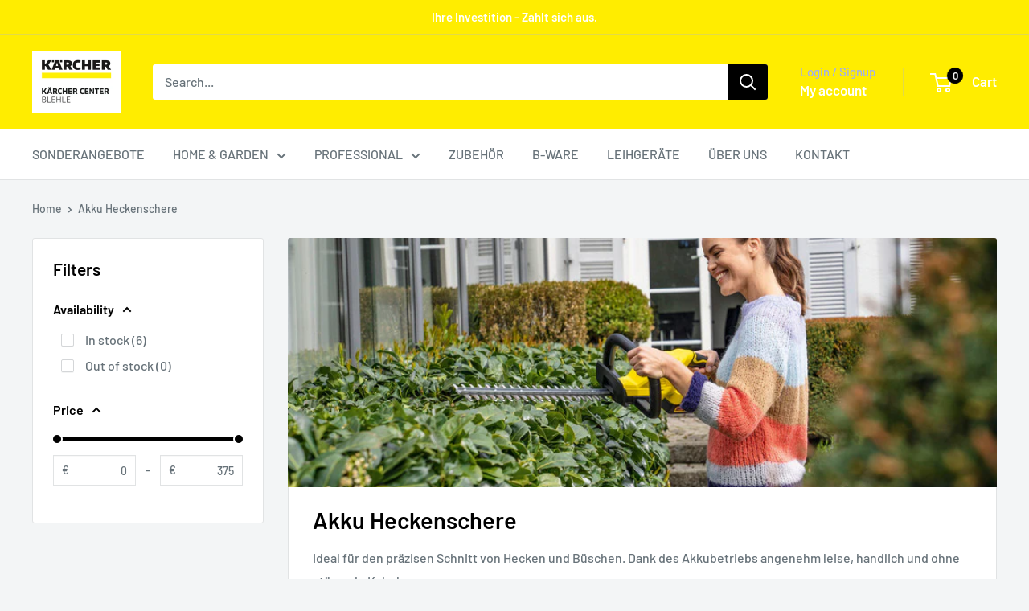

--- FILE ---
content_type: text/html; charset=utf-8
request_url: https://kaercher-center-blehle.de/en/collections/akku-heckenschere
body_size: 37655
content:
<!doctype html>

<html class="no-js" lang="en">
  <head>
    <meta charset="utf-8">
    <meta name="viewport" content="width=device-width, initial-scale=1.0, height=device-height, minimum-scale=1.0, maximum-scale=1.0">
    <meta name="theme-color" content="#000000">

    <title>Akku Heckenschere</title><meta name="description" content="Ideal für den präzisen Schnitt von Hecken und Büschen. Dank des Akkubetriebs angenehm leise, handlich und ohne störende Kabel."><link rel="canonical" href="https://kaercher-center-blehle.de/en/collections/akku-heckenschere"><link rel="shortcut icon" href="//kaercher-center-blehle.de/cdn/shop/files/Logo_NEU_KC-Blehle_2016_17929df9-98e9-447e-b893-d250e7b04a76_96x96.png?v=1704461984" type="image/png"><link rel="preload" as="style" href="//kaercher-center-blehle.de/cdn/shop/t/22/assets/theme.css?v=114081563123193615381739533098">
    <link rel="preload" as="script" href="//kaercher-center-blehle.de/cdn/shop/t/22/assets/theme.js?v=1815320689903517791739533098">
    <link rel="preconnect" href="https://cdn.shopify.com">
    <link rel="preconnect" href="https://fonts.shopifycdn.com">
    <link rel="dns-prefetch" href="https://productreviews.shopifycdn.com">
    <link rel="dns-prefetch" href="https://ajax.googleapis.com">
    <link rel="dns-prefetch" href="https://maps.googleapis.com">
    <link rel="dns-prefetch" href="https://maps.gstatic.com">

    <meta property="og:type" content="website">
  <meta property="og:title" content="Akku Heckenschere">
  <meta property="og:image" content="http://kaercher-center-blehle.de/cdn/shop/collections/HGE_18_45_hedge_trimming_app_03_CI20-Web_800_Max.jpg?v=1709562025">
  <meta property="og:image:secure_url" content="https://kaercher-center-blehle.de/cdn/shop/collections/HGE_18_45_hedge_trimming_app_03_CI20-Web_800_Max.jpg?v=1709562025">
  <meta property="og:image:width" content="800">
  <meta property="og:image:height" content="800"><meta property="og:description" content="Ideal für den präzisen Schnitt von Hecken und Büschen. Dank des Akkubetriebs angenehm leise, handlich und ohne störende Kabel."><meta property="og:url" content="https://kaercher-center-blehle.de/en/collections/akku-heckenschere">
<meta property="og:site_name" content="Kärcher Center Blehle"><meta name="twitter:card" content="summary"><meta name="twitter:title" content="Akku Heckenschere">
  <meta name="twitter:description" content="Ideal für den präzisen Schnitt von Hecken und Büschen. Dank des Akkubetriebs angenehm leise, handlich und ohne störende Kabel.">
  <meta name="twitter:image" content="https://kaercher-center-blehle.de/cdn/shop/collections/HGE_18_45_hedge_trimming_app_03_CI20-Web_800_Max_600x600_crop_center.jpg?v=1709562025">
    <link rel="preload" href="//kaercher-center-blehle.de/cdn/fonts/barlow/barlow_n6.329f582a81f63f125e63c20a5a80ae9477df68e1.woff2" as="font" type="font/woff2" crossorigin><link rel="preload" href="//kaercher-center-blehle.de/cdn/fonts/barlow/barlow_n5.a193a1990790eba0cc5cca569d23799830e90f07.woff2" as="font" type="font/woff2" crossorigin><style>
  @font-face {
  font-family: Barlow;
  font-weight: 600;
  font-style: normal;
  font-display: swap;
  src: url("//kaercher-center-blehle.de/cdn/fonts/barlow/barlow_n6.329f582a81f63f125e63c20a5a80ae9477df68e1.woff2") format("woff2"),
       url("//kaercher-center-blehle.de/cdn/fonts/barlow/barlow_n6.0163402e36247bcb8b02716880d0b39568412e9e.woff") format("woff");
}

  @font-face {
  font-family: Barlow;
  font-weight: 500;
  font-style: normal;
  font-display: swap;
  src: url("//kaercher-center-blehle.de/cdn/fonts/barlow/barlow_n5.a193a1990790eba0cc5cca569d23799830e90f07.woff2") format("woff2"),
       url("//kaercher-center-blehle.de/cdn/fonts/barlow/barlow_n5.ae31c82169b1dc0715609b8cc6a610b917808358.woff") format("woff");
}

@font-face {
  font-family: Barlow;
  font-weight: 600;
  font-style: normal;
  font-display: swap;
  src: url("//kaercher-center-blehle.de/cdn/fonts/barlow/barlow_n6.329f582a81f63f125e63c20a5a80ae9477df68e1.woff2") format("woff2"),
       url("//kaercher-center-blehle.de/cdn/fonts/barlow/barlow_n6.0163402e36247bcb8b02716880d0b39568412e9e.woff") format("woff");
}

@font-face {
  font-family: Barlow;
  font-weight: 600;
  font-style: italic;
  font-display: swap;
  src: url("//kaercher-center-blehle.de/cdn/fonts/barlow/barlow_i6.5a22bd20fb27bad4d7674cc6e666fb9c77d813bb.woff2") format("woff2"),
       url("//kaercher-center-blehle.de/cdn/fonts/barlow/barlow_i6.1c8787fcb59f3add01a87f21b38c7ef797e3b3a1.woff") format("woff");
}


  @font-face {
  font-family: Barlow;
  font-weight: 700;
  font-style: normal;
  font-display: swap;
  src: url("//kaercher-center-blehle.de/cdn/fonts/barlow/barlow_n7.691d1d11f150e857dcbc1c10ef03d825bc378d81.woff2") format("woff2"),
       url("//kaercher-center-blehle.de/cdn/fonts/barlow/barlow_n7.4fdbb1cb7da0e2c2f88492243ffa2b4f91924840.woff") format("woff");
}

  @font-face {
  font-family: Barlow;
  font-weight: 500;
  font-style: italic;
  font-display: swap;
  src: url("//kaercher-center-blehle.de/cdn/fonts/barlow/barlow_i5.714d58286997b65cd479af615cfa9bb0a117a573.woff2") format("woff2"),
       url("//kaercher-center-blehle.de/cdn/fonts/barlow/barlow_i5.0120f77e6447d3b5df4bbec8ad8c2d029d87fb21.woff") format("woff");
}

  @font-face {
  font-family: Barlow;
  font-weight: 700;
  font-style: italic;
  font-display: swap;
  src: url("//kaercher-center-blehle.de/cdn/fonts/barlow/barlow_i7.50e19d6cc2ba5146fa437a5a7443c76d5d730103.woff2") format("woff2"),
       url("//kaercher-center-blehle.de/cdn/fonts/barlow/barlow_i7.47e9f98f1b094d912e6fd631cc3fe93d9f40964f.woff") format("woff");
}


  :root {
    --default-text-font-size : 15px;
    --base-text-font-size    : 16px;
    --heading-font-family    : Barlow, sans-serif;
    --heading-font-weight    : 600;
    --heading-font-style     : normal;
    --text-font-family       : Barlow, sans-serif;
    --text-font-weight       : 500;
    --text-font-style        : normal;
    --text-font-bolder-weight: 600;
    --text-link-decoration   : underline;

    --text-color               : #677279;
    --text-color-rgb           : 103, 114, 121;
    --heading-color            : #000000;
    --border-color             : #e1e3e4;
    --border-color-rgb         : 225, 227, 228;
    --form-border-color        : #d4d6d8;
    --accent-color             : #000000;
    --accent-color-rgb         : 0, 0, 0;
    --link-color               : #ffed00;
    --link-color-hover         : #b3a600;
    --background               : #f3f5f6;
    --secondary-background     : #ffffff;
    --secondary-background-rgb : 255, 255, 255;
    --accent-background        : rgba(0, 0, 0, 0.08);

    --input-background: #ffffff;

    --error-color       : #ff0000;
    --error-background  : rgba(255, 0, 0, 0.07);
    --success-color     : #00aa00;
    --success-background: rgba(0, 170, 0, 0.11);

    --primary-button-background      : #000000;
    --primary-button-background-rgb  : 0, 0, 0;
    --primary-button-text-color      : #ffffff;
    --secondary-button-background    : #ffed00;
    --secondary-button-background-rgb: 255, 237, 0;
    --secondary-button-text-color    : #ffffff;

    --header-background      : #ffed00;
    --header-text-color      : #ffffff;
    --header-light-text-color: #a3afef;
    --header-border-color    : rgba(163, 175, 239, 0.3);
    --header-accent-color    : #000000;

    --footer-background-color:    #f3f5f6;
    --footer-heading-text-color:  #1e2d7d;
    --footer-body-text-color:     #677279;
    --footer-body-text-color-rgb: 103, 114, 121;
    --footer-accent-color:        #ffed00;
    --footer-accent-color-rgb:    255, 237, 0;
    --footer-border:              1px solid var(--border-color);
    
    --flickity-arrow-color: #abb1b4;--product-on-sale-accent           : #ee0000;
    --product-on-sale-accent-rgb       : 238, 0, 0;
    --product-on-sale-color            : #ffffff;
    --product-in-stock-color           : #008a00;
    --product-low-stock-color          : #ee0000;
    --product-sold-out-color           : #8a9297;
    --product-custom-label-1-background: #008a00;
    --product-custom-label-1-color     : #ffffff;
    --product-custom-label-2-background: #00a500;
    --product-custom-label-2-color     : #ffffff;
    --product-review-star-color        : #ffbd00;

    --mobile-container-gutter : 20px;
    --desktop-container-gutter: 40px;

    /* Shopify related variables */
    --payment-terms-background-color: #f3f5f6;
  }
</style>

<script>
  // IE11 does not have support for CSS variables, so we have to polyfill them
  if (!(((window || {}).CSS || {}).supports && window.CSS.supports('(--a: 0)'))) {
    const script = document.createElement('script');
    script.type = 'text/javascript';
    script.src = 'https://cdn.jsdelivr.net/npm/css-vars-ponyfill@2';
    script.onload = function() {
      cssVars({});
    };

    document.getElementsByTagName('head')[0].appendChild(script);
  }
</script>


    <script>window.performance && window.performance.mark && window.performance.mark('shopify.content_for_header.start');</script><meta name="google-site-verification" content="CPrCiB8mHLusfS2yMO1q3lVDdOpOM1TqBDoeVosIRE4">
<meta name="facebook-domain-verification" content="mjsk9ayg0oyos3u89epqidmbhge7vs">
<meta id="shopify-digital-wallet" name="shopify-digital-wallet" content="/69835161905/digital_wallets/dialog">
<meta name="shopify-checkout-api-token" content="4980dc4a3ffa670d371fd4eb771f1ae5">
<meta id="in-context-paypal-metadata" data-shop-id="69835161905" data-venmo-supported="false" data-environment="production" data-locale="en_US" data-paypal-v4="true" data-currency="EUR">
<link rel="alternate" type="application/atom+xml" title="Feed" href="/en/collections/akku-heckenschere.atom" />
<link rel="alternate" hreflang="x-default" href="https://kaercher-center-blehle.de/collections/akku-heckenschere">
<link rel="alternate" hreflang="de" href="https://kaercher-center-blehle.de/collections/akku-heckenschere">
<link rel="alternate" hreflang="en" href="https://kaercher-center-blehle.de/en/collections/akku-heckenschere">
<link rel="alternate" type="application/json+oembed" href="https://kaercher-center-blehle.de/en/collections/akku-heckenschere.oembed">
<script async="async" src="/checkouts/internal/preloads.js?locale=en-DE"></script>
<link rel="preconnect" href="https://shop.app" crossorigin="anonymous">
<script async="async" src="https://shop.app/checkouts/internal/preloads.js?locale=en-DE&shop_id=69835161905" crossorigin="anonymous"></script>
<script id="apple-pay-shop-capabilities" type="application/json">{"shopId":69835161905,"countryCode":"DE","currencyCode":"EUR","merchantCapabilities":["supports3DS"],"merchantId":"gid:\/\/shopify\/Shop\/69835161905","merchantName":"Kärcher Center Blehle","requiredBillingContactFields":["postalAddress","email","phone"],"requiredShippingContactFields":["postalAddress","email","phone"],"shippingType":"shipping","supportedNetworks":["visa","maestro","masterCard","amex"],"total":{"type":"pending","label":"Kärcher Center Blehle","amount":"1.00"},"shopifyPaymentsEnabled":true,"supportsSubscriptions":true}</script>
<script id="shopify-features" type="application/json">{"accessToken":"4980dc4a3ffa670d371fd4eb771f1ae5","betas":["rich-media-storefront-analytics"],"domain":"kaercher-center-blehle.de","predictiveSearch":true,"shopId":69835161905,"locale":"en"}</script>
<script>var Shopify = Shopify || {};
Shopify.shop = "air-note-duftpflaster.myshopify.com";
Shopify.locale = "en";
Shopify.currency = {"active":"EUR","rate":"1.0"};
Shopify.country = "DE";
Shopify.theme = {"name":"Aktualisierte Kopie von Aktualisierte Kopie von...","id":179263701340,"schema_name":"Warehouse","schema_version":"6.3.0","theme_store_id":871,"role":"main"};
Shopify.theme.handle = "null";
Shopify.theme.style = {"id":null,"handle":null};
Shopify.cdnHost = "kaercher-center-blehle.de/cdn";
Shopify.routes = Shopify.routes || {};
Shopify.routes.root = "/en/";</script>
<script type="module">!function(o){(o.Shopify=o.Shopify||{}).modules=!0}(window);</script>
<script>!function(o){function n(){var o=[];function n(){o.push(Array.prototype.slice.apply(arguments))}return n.q=o,n}var t=o.Shopify=o.Shopify||{};t.loadFeatures=n(),t.autoloadFeatures=n()}(window);</script>
<script>
  window.ShopifyPay = window.ShopifyPay || {};
  window.ShopifyPay.apiHost = "shop.app\/pay";
  window.ShopifyPay.redirectState = null;
</script>
<script id="shop-js-analytics" type="application/json">{"pageType":"collection"}</script>
<script defer="defer" async type="module" src="//kaercher-center-blehle.de/cdn/shopifycloud/shop-js/modules/v2/client.init-shop-cart-sync_C5BV16lS.en.esm.js"></script>
<script defer="defer" async type="module" src="//kaercher-center-blehle.de/cdn/shopifycloud/shop-js/modules/v2/chunk.common_CygWptCX.esm.js"></script>
<script type="module">
  await import("//kaercher-center-blehle.de/cdn/shopifycloud/shop-js/modules/v2/client.init-shop-cart-sync_C5BV16lS.en.esm.js");
await import("//kaercher-center-blehle.de/cdn/shopifycloud/shop-js/modules/v2/chunk.common_CygWptCX.esm.js");

  window.Shopify.SignInWithShop?.initShopCartSync?.({"fedCMEnabled":true,"windoidEnabled":true});

</script>
<script>
  window.Shopify = window.Shopify || {};
  if (!window.Shopify.featureAssets) window.Shopify.featureAssets = {};
  window.Shopify.featureAssets['shop-js'] = {"shop-cart-sync":["modules/v2/client.shop-cart-sync_ZFArdW7E.en.esm.js","modules/v2/chunk.common_CygWptCX.esm.js"],"init-fed-cm":["modules/v2/client.init-fed-cm_CmiC4vf6.en.esm.js","modules/v2/chunk.common_CygWptCX.esm.js"],"shop-button":["modules/v2/client.shop-button_tlx5R9nI.en.esm.js","modules/v2/chunk.common_CygWptCX.esm.js"],"shop-cash-offers":["modules/v2/client.shop-cash-offers_DOA2yAJr.en.esm.js","modules/v2/chunk.common_CygWptCX.esm.js","modules/v2/chunk.modal_D71HUcav.esm.js"],"init-windoid":["modules/v2/client.init-windoid_sURxWdc1.en.esm.js","modules/v2/chunk.common_CygWptCX.esm.js"],"shop-toast-manager":["modules/v2/client.shop-toast-manager_ClPi3nE9.en.esm.js","modules/v2/chunk.common_CygWptCX.esm.js"],"init-shop-email-lookup-coordinator":["modules/v2/client.init-shop-email-lookup-coordinator_B8hsDcYM.en.esm.js","modules/v2/chunk.common_CygWptCX.esm.js"],"init-shop-cart-sync":["modules/v2/client.init-shop-cart-sync_C5BV16lS.en.esm.js","modules/v2/chunk.common_CygWptCX.esm.js"],"avatar":["modules/v2/client.avatar_BTnouDA3.en.esm.js"],"pay-button":["modules/v2/client.pay-button_FdsNuTd3.en.esm.js","modules/v2/chunk.common_CygWptCX.esm.js"],"init-customer-accounts":["modules/v2/client.init-customer-accounts_DxDtT_ad.en.esm.js","modules/v2/client.shop-login-button_C5VAVYt1.en.esm.js","modules/v2/chunk.common_CygWptCX.esm.js","modules/v2/chunk.modal_D71HUcav.esm.js"],"init-shop-for-new-customer-accounts":["modules/v2/client.init-shop-for-new-customer-accounts_ChsxoAhi.en.esm.js","modules/v2/client.shop-login-button_C5VAVYt1.en.esm.js","modules/v2/chunk.common_CygWptCX.esm.js","modules/v2/chunk.modal_D71HUcav.esm.js"],"shop-login-button":["modules/v2/client.shop-login-button_C5VAVYt1.en.esm.js","modules/v2/chunk.common_CygWptCX.esm.js","modules/v2/chunk.modal_D71HUcav.esm.js"],"init-customer-accounts-sign-up":["modules/v2/client.init-customer-accounts-sign-up_CPSyQ0Tj.en.esm.js","modules/v2/client.shop-login-button_C5VAVYt1.en.esm.js","modules/v2/chunk.common_CygWptCX.esm.js","modules/v2/chunk.modal_D71HUcav.esm.js"],"shop-follow-button":["modules/v2/client.shop-follow-button_Cva4Ekp9.en.esm.js","modules/v2/chunk.common_CygWptCX.esm.js","modules/v2/chunk.modal_D71HUcav.esm.js"],"checkout-modal":["modules/v2/client.checkout-modal_BPM8l0SH.en.esm.js","modules/v2/chunk.common_CygWptCX.esm.js","modules/v2/chunk.modal_D71HUcav.esm.js"],"lead-capture":["modules/v2/client.lead-capture_Bi8yE_yS.en.esm.js","modules/v2/chunk.common_CygWptCX.esm.js","modules/v2/chunk.modal_D71HUcav.esm.js"],"shop-login":["modules/v2/client.shop-login_D6lNrXab.en.esm.js","modules/v2/chunk.common_CygWptCX.esm.js","modules/v2/chunk.modal_D71HUcav.esm.js"],"payment-terms":["modules/v2/client.payment-terms_CZxnsJam.en.esm.js","modules/v2/chunk.common_CygWptCX.esm.js","modules/v2/chunk.modal_D71HUcav.esm.js"]};
</script>
<script>(function() {
  var isLoaded = false;
  function asyncLoad() {
    if (isLoaded) return;
    isLoaded = true;
    var urls = ["https:\/\/fbt.kaktusapp.com\/storage\/js\/kaktus_fbt-air-note-duftpflaster.myshopify.com.js?ver=41\u0026shop=air-note-duftpflaster.myshopify.com"];
    for (var i = 0; i < urls.length; i++) {
      var s = document.createElement('script');
      s.type = 'text/javascript';
      s.async = true;
      s.src = urls[i];
      var x = document.getElementsByTagName('script')[0];
      x.parentNode.insertBefore(s, x);
    }
  };
  if(window.attachEvent) {
    window.attachEvent('onload', asyncLoad);
  } else {
    window.addEventListener('load', asyncLoad, false);
  }
})();</script>
<script id="__st">var __st={"a":69835161905,"offset":3600,"reqid":"efdf2cba-8cc7-4229-871b-5f1c758dc530-1768804216","pageurl":"kaercher-center-blehle.de\/en\/collections\/akku-heckenschere","u":"a3769ad5aab9","p":"collection","rtyp":"collection","rid":617516761436};</script>
<script>window.ShopifyPaypalV4VisibilityTracking = true;</script>
<script id="captcha-bootstrap">!function(){'use strict';const t='contact',e='account',n='new_comment',o=[[t,t],['blogs',n],['comments',n],[t,'customer']],c=[[e,'customer_login'],[e,'guest_login'],[e,'recover_customer_password'],[e,'create_customer']],r=t=>t.map((([t,e])=>`form[action*='/${t}']:not([data-nocaptcha='true']) input[name='form_type'][value='${e}']`)).join(','),a=t=>()=>t?[...document.querySelectorAll(t)].map((t=>t.form)):[];function s(){const t=[...o],e=r(t);return a(e)}const i='password',u='form_key',d=['recaptcha-v3-token','g-recaptcha-response','h-captcha-response',i],f=()=>{try{return window.sessionStorage}catch{return}},m='__shopify_v',_=t=>t.elements[u];function p(t,e,n=!1){try{const o=window.sessionStorage,c=JSON.parse(o.getItem(e)),{data:r}=function(t){const{data:e,action:n}=t;return t[m]||n?{data:e,action:n}:{data:t,action:n}}(c);for(const[e,n]of Object.entries(r))t.elements[e]&&(t.elements[e].value=n);n&&o.removeItem(e)}catch(o){console.error('form repopulation failed',{error:o})}}const l='form_type',E='cptcha';function T(t){t.dataset[E]=!0}const w=window,h=w.document,L='Shopify',v='ce_forms',y='captcha';let A=!1;((t,e)=>{const n=(g='f06e6c50-85a8-45c8-87d0-21a2b65856fe',I='https://cdn.shopify.com/shopifycloud/storefront-forms-hcaptcha/ce_storefront_forms_captcha_hcaptcha.v1.5.2.iife.js',D={infoText:'Protected by hCaptcha',privacyText:'Privacy',termsText:'Terms'},(t,e,n)=>{const o=w[L][v],c=o.bindForm;if(c)return c(t,g,e,D).then(n);var r;o.q.push([[t,g,e,D],n]),r=I,A||(h.body.append(Object.assign(h.createElement('script'),{id:'captcha-provider',async:!0,src:r})),A=!0)});var g,I,D;w[L]=w[L]||{},w[L][v]=w[L][v]||{},w[L][v].q=[],w[L][y]=w[L][y]||{},w[L][y].protect=function(t,e){n(t,void 0,e),T(t)},Object.freeze(w[L][y]),function(t,e,n,w,h,L){const[v,y,A,g]=function(t,e,n){const i=e?o:[],u=t?c:[],d=[...i,...u],f=r(d),m=r(i),_=r(d.filter((([t,e])=>n.includes(e))));return[a(f),a(m),a(_),s()]}(w,h,L),I=t=>{const e=t.target;return e instanceof HTMLFormElement?e:e&&e.form},D=t=>v().includes(t);t.addEventListener('submit',(t=>{const e=I(t);if(!e)return;const n=D(e)&&!e.dataset.hcaptchaBound&&!e.dataset.recaptchaBound,o=_(e),c=g().includes(e)&&(!o||!o.value);(n||c)&&t.preventDefault(),c&&!n&&(function(t){try{if(!f())return;!function(t){const e=f();if(!e)return;const n=_(t);if(!n)return;const o=n.value;o&&e.removeItem(o)}(t);const e=Array.from(Array(32),(()=>Math.random().toString(36)[2])).join('');!function(t,e){_(t)||t.append(Object.assign(document.createElement('input'),{type:'hidden',name:u})),t.elements[u].value=e}(t,e),function(t,e){const n=f();if(!n)return;const o=[...t.querySelectorAll(`input[type='${i}']`)].map((({name:t})=>t)),c=[...d,...o],r={};for(const[a,s]of new FormData(t).entries())c.includes(a)||(r[a]=s);n.setItem(e,JSON.stringify({[m]:1,action:t.action,data:r}))}(t,e)}catch(e){console.error('failed to persist form',e)}}(e),e.submit())}));const S=(t,e)=>{t&&!t.dataset[E]&&(n(t,e.some((e=>e===t))),T(t))};for(const o of['focusin','change'])t.addEventListener(o,(t=>{const e=I(t);D(e)&&S(e,y())}));const B=e.get('form_key'),M=e.get(l),P=B&&M;t.addEventListener('DOMContentLoaded',(()=>{const t=y();if(P)for(const e of t)e.elements[l].value===M&&p(e,B);[...new Set([...A(),...v().filter((t=>'true'===t.dataset.shopifyCaptcha))])].forEach((e=>S(e,t)))}))}(h,new URLSearchParams(w.location.search),n,t,e,['guest_login'])})(!0,!0)}();</script>
<script integrity="sha256-4kQ18oKyAcykRKYeNunJcIwy7WH5gtpwJnB7kiuLZ1E=" data-source-attribution="shopify.loadfeatures" defer="defer" src="//kaercher-center-blehle.de/cdn/shopifycloud/storefront/assets/storefront/load_feature-a0a9edcb.js" crossorigin="anonymous"></script>
<script crossorigin="anonymous" defer="defer" src="//kaercher-center-blehle.de/cdn/shopifycloud/storefront/assets/shopify_pay/storefront-65b4c6d7.js?v=20250812"></script>
<script data-source-attribution="shopify.dynamic_checkout.dynamic.init">var Shopify=Shopify||{};Shopify.PaymentButton=Shopify.PaymentButton||{isStorefrontPortableWallets:!0,init:function(){window.Shopify.PaymentButton.init=function(){};var t=document.createElement("script");t.src="https://kaercher-center-blehle.de/cdn/shopifycloud/portable-wallets/latest/portable-wallets.en.js",t.type="module",document.head.appendChild(t)}};
</script>
<script data-source-attribution="shopify.dynamic_checkout.buyer_consent">
  function portableWalletsHideBuyerConsent(e){var t=document.getElementById("shopify-buyer-consent"),n=document.getElementById("shopify-subscription-policy-button");t&&n&&(t.classList.add("hidden"),t.setAttribute("aria-hidden","true"),n.removeEventListener("click",e))}function portableWalletsShowBuyerConsent(e){var t=document.getElementById("shopify-buyer-consent"),n=document.getElementById("shopify-subscription-policy-button");t&&n&&(t.classList.remove("hidden"),t.removeAttribute("aria-hidden"),n.addEventListener("click",e))}window.Shopify?.PaymentButton&&(window.Shopify.PaymentButton.hideBuyerConsent=portableWalletsHideBuyerConsent,window.Shopify.PaymentButton.showBuyerConsent=portableWalletsShowBuyerConsent);
</script>
<script data-source-attribution="shopify.dynamic_checkout.cart.bootstrap">document.addEventListener("DOMContentLoaded",(function(){function t(){return document.querySelector("shopify-accelerated-checkout-cart, shopify-accelerated-checkout")}if(t())Shopify.PaymentButton.init();else{new MutationObserver((function(e,n){t()&&(Shopify.PaymentButton.init(),n.disconnect())})).observe(document.body,{childList:!0,subtree:!0})}}));
</script>
<link id="shopify-accelerated-checkout-styles" rel="stylesheet" media="screen" href="https://kaercher-center-blehle.de/cdn/shopifycloud/portable-wallets/latest/accelerated-checkout-backwards-compat.css" crossorigin="anonymous">
<style id="shopify-accelerated-checkout-cart">
        #shopify-buyer-consent {
  margin-top: 1em;
  display: inline-block;
  width: 100%;
}

#shopify-buyer-consent.hidden {
  display: none;
}

#shopify-subscription-policy-button {
  background: none;
  border: none;
  padding: 0;
  text-decoration: underline;
  font-size: inherit;
  cursor: pointer;
}

#shopify-subscription-policy-button::before {
  box-shadow: none;
}

      </style>

<script>window.performance && window.performance.mark && window.performance.mark('shopify.content_for_header.end');</script>

    <link rel="stylesheet" href="//kaercher-center-blehle.de/cdn/shop/t/22/assets/theme.css?v=114081563123193615381739533098">

    <script type="application/ld+json">
  {
    "@context": "https://schema.org",
    "@type": "BreadcrumbList",
    "itemListElement": [{
        "@type": "ListItem",
        "position": 1,
        "name": "Home",
        "item": "https://kaercher-center-blehle.de"
      },{
            "@type": "ListItem",
            "position": 2,
            "name": "Akku Heckenschere",
            "item": "https://kaercher-center-blehle.de/en/collections/akku-heckenschere"
          }]
  }
</script>

    <script>
      // This allows to expose several variables to the global scope, to be used in scripts
      window.theme = {
        pageType: "collection",
        cartCount: 0,
        moneyFormat: "€{{amount_with_comma_separator}}",
        moneyWithCurrencyFormat: "€{{amount_with_comma_separator}} EUR",
        currencyCodeEnabled: false,
        showDiscount: true,
        discountMode: "saving",
        cartType: "drawer"
      };

      window.routes = {
        rootUrl: "\/en",
        rootUrlWithoutSlash: "\/en",
        cartUrl: "\/en\/cart",
        cartAddUrl: "\/en\/cart\/add",
        cartChangeUrl: "\/en\/cart\/change",
        searchUrl: "\/en\/search",
        productRecommendationsUrl: "\/en\/recommendations\/products"
      };

      window.languages = {
        productRegularPrice: "Regular price",
        productSalePrice: "Sale price",
        collectionOnSaleLabel: "Save {{savings}}",
        productFormUnavailable: "Unavailable",
        productFormAddToCart: "Add to cart",
        productFormPreOrder: "Pre-order",
        productFormSoldOut: "Sold out",
        productAdded: "Product has been added to your cart",
        productAddedShort: "Added!",
        shippingEstimatorNoResults: "No shipping could be found for your address.",
        shippingEstimatorOneResult: "There is one shipping rate for your address:",
        shippingEstimatorMultipleResults: "There are {{count}} shipping rates for your address:",
        shippingEstimatorErrors: "There are some errors:"
      };

      document.documentElement.className = document.documentElement.className.replace('no-js', 'js');
    </script><script src="//kaercher-center-blehle.de/cdn/shop/t/22/assets/theme.js?v=1815320689903517791739533098" defer></script>
    <script src="//kaercher-center-blehle.de/cdn/shop/t/22/assets/custom.js?v=102476495355921946141739533098" defer></script><script>
        (function () {
          window.onpageshow = function() {
            // We force re-freshing the cart content onpageshow, as most browsers will serve a cache copy when hitting the
            // back button, which cause staled data
            document.documentElement.dispatchEvent(new CustomEvent('cart:refresh', {
              bubbles: true,
              detail: {scrollToTop: false}
            }));
          };
        })();
      </script><script src="https://cdn.shopify.com/extensions/4d5a2c47-c9fc-4724-a26e-14d501c856c6/attrac-6/assets/attrac-embed-bars.js" type="text/javascript" defer="defer"></script>
<link href="https://monorail-edge.shopifysvc.com" rel="dns-prefetch">
<script>(function(){if ("sendBeacon" in navigator && "performance" in window) {try {var session_token_from_headers = performance.getEntriesByType('navigation')[0].serverTiming.find(x => x.name == '_s').description;} catch {var session_token_from_headers = undefined;}var session_cookie_matches = document.cookie.match(/_shopify_s=([^;]*)/);var session_token_from_cookie = session_cookie_matches && session_cookie_matches.length === 2 ? session_cookie_matches[1] : "";var session_token = session_token_from_headers || session_token_from_cookie || "";function handle_abandonment_event(e) {var entries = performance.getEntries().filter(function(entry) {return /monorail-edge.shopifysvc.com/.test(entry.name);});if (!window.abandonment_tracked && entries.length === 0) {window.abandonment_tracked = true;var currentMs = Date.now();var navigation_start = performance.timing.navigationStart;var payload = {shop_id: 69835161905,url: window.location.href,navigation_start,duration: currentMs - navigation_start,session_token,page_type: "collection"};window.navigator.sendBeacon("https://monorail-edge.shopifysvc.com/v1/produce", JSON.stringify({schema_id: "online_store_buyer_site_abandonment/1.1",payload: payload,metadata: {event_created_at_ms: currentMs,event_sent_at_ms: currentMs}}));}}window.addEventListener('pagehide', handle_abandonment_event);}}());</script>
<script id="web-pixels-manager-setup">(function e(e,d,r,n,o){if(void 0===o&&(o={}),!Boolean(null===(a=null===(i=window.Shopify)||void 0===i?void 0:i.analytics)||void 0===a?void 0:a.replayQueue)){var i,a;window.Shopify=window.Shopify||{};var t=window.Shopify;t.analytics=t.analytics||{};var s=t.analytics;s.replayQueue=[],s.publish=function(e,d,r){return s.replayQueue.push([e,d,r]),!0};try{self.performance.mark("wpm:start")}catch(e){}var l=function(){var e={modern:/Edge?\/(1{2}[4-9]|1[2-9]\d|[2-9]\d{2}|\d{4,})\.\d+(\.\d+|)|Firefox\/(1{2}[4-9]|1[2-9]\d|[2-9]\d{2}|\d{4,})\.\d+(\.\d+|)|Chrom(ium|e)\/(9{2}|\d{3,})\.\d+(\.\d+|)|(Maci|X1{2}).+ Version\/(15\.\d+|(1[6-9]|[2-9]\d|\d{3,})\.\d+)([,.]\d+|)( \(\w+\)|)( Mobile\/\w+|) Safari\/|Chrome.+OPR\/(9{2}|\d{3,})\.\d+\.\d+|(CPU[ +]OS|iPhone[ +]OS|CPU[ +]iPhone|CPU IPhone OS|CPU iPad OS)[ +]+(15[._]\d+|(1[6-9]|[2-9]\d|\d{3,})[._]\d+)([._]\d+|)|Android:?[ /-](13[3-9]|1[4-9]\d|[2-9]\d{2}|\d{4,})(\.\d+|)(\.\d+|)|Android.+Firefox\/(13[5-9]|1[4-9]\d|[2-9]\d{2}|\d{4,})\.\d+(\.\d+|)|Android.+Chrom(ium|e)\/(13[3-9]|1[4-9]\d|[2-9]\d{2}|\d{4,})\.\d+(\.\d+|)|SamsungBrowser\/([2-9]\d|\d{3,})\.\d+/,legacy:/Edge?\/(1[6-9]|[2-9]\d|\d{3,})\.\d+(\.\d+|)|Firefox\/(5[4-9]|[6-9]\d|\d{3,})\.\d+(\.\d+|)|Chrom(ium|e)\/(5[1-9]|[6-9]\d|\d{3,})\.\d+(\.\d+|)([\d.]+$|.*Safari\/(?![\d.]+ Edge\/[\d.]+$))|(Maci|X1{2}).+ Version\/(10\.\d+|(1[1-9]|[2-9]\d|\d{3,})\.\d+)([,.]\d+|)( \(\w+\)|)( Mobile\/\w+|) Safari\/|Chrome.+OPR\/(3[89]|[4-9]\d|\d{3,})\.\d+\.\d+|(CPU[ +]OS|iPhone[ +]OS|CPU[ +]iPhone|CPU IPhone OS|CPU iPad OS)[ +]+(10[._]\d+|(1[1-9]|[2-9]\d|\d{3,})[._]\d+)([._]\d+|)|Android:?[ /-](13[3-9]|1[4-9]\d|[2-9]\d{2}|\d{4,})(\.\d+|)(\.\d+|)|Mobile Safari.+OPR\/([89]\d|\d{3,})\.\d+\.\d+|Android.+Firefox\/(13[5-9]|1[4-9]\d|[2-9]\d{2}|\d{4,})\.\d+(\.\d+|)|Android.+Chrom(ium|e)\/(13[3-9]|1[4-9]\d|[2-9]\d{2}|\d{4,})\.\d+(\.\d+|)|Android.+(UC? ?Browser|UCWEB|U3)[ /]?(15\.([5-9]|\d{2,})|(1[6-9]|[2-9]\d|\d{3,})\.\d+)\.\d+|SamsungBrowser\/(5\.\d+|([6-9]|\d{2,})\.\d+)|Android.+MQ{2}Browser\/(14(\.(9|\d{2,})|)|(1[5-9]|[2-9]\d|\d{3,})(\.\d+|))(\.\d+|)|K[Aa][Ii]OS\/(3\.\d+|([4-9]|\d{2,})\.\d+)(\.\d+|)/},d=e.modern,r=e.legacy,n=navigator.userAgent;return n.match(d)?"modern":n.match(r)?"legacy":"unknown"}(),u="modern"===l?"modern":"legacy",c=(null!=n?n:{modern:"",legacy:""})[u],f=function(e){return[e.baseUrl,"/wpm","/b",e.hashVersion,"modern"===e.buildTarget?"m":"l",".js"].join("")}({baseUrl:d,hashVersion:r,buildTarget:u}),m=function(e){var d=e.version,r=e.bundleTarget,n=e.surface,o=e.pageUrl,i=e.monorailEndpoint;return{emit:function(e){var a=e.status,t=e.errorMsg,s=(new Date).getTime(),l=JSON.stringify({metadata:{event_sent_at_ms:s},events:[{schema_id:"web_pixels_manager_load/3.1",payload:{version:d,bundle_target:r,page_url:o,status:a,surface:n,error_msg:t},metadata:{event_created_at_ms:s}}]});if(!i)return console&&console.warn&&console.warn("[Web Pixels Manager] No Monorail endpoint provided, skipping logging."),!1;try{return self.navigator.sendBeacon.bind(self.navigator)(i,l)}catch(e){}var u=new XMLHttpRequest;try{return u.open("POST",i,!0),u.setRequestHeader("Content-Type","text/plain"),u.send(l),!0}catch(e){return console&&console.warn&&console.warn("[Web Pixels Manager] Got an unhandled error while logging to Monorail."),!1}}}}({version:r,bundleTarget:l,surface:e.surface,pageUrl:self.location.href,monorailEndpoint:e.monorailEndpoint});try{o.browserTarget=l,function(e){var d=e.src,r=e.async,n=void 0===r||r,o=e.onload,i=e.onerror,a=e.sri,t=e.scriptDataAttributes,s=void 0===t?{}:t,l=document.createElement("script"),u=document.querySelector("head"),c=document.querySelector("body");if(l.async=n,l.src=d,a&&(l.integrity=a,l.crossOrigin="anonymous"),s)for(var f in s)if(Object.prototype.hasOwnProperty.call(s,f))try{l.dataset[f]=s[f]}catch(e){}if(o&&l.addEventListener("load",o),i&&l.addEventListener("error",i),u)u.appendChild(l);else{if(!c)throw new Error("Did not find a head or body element to append the script");c.appendChild(l)}}({src:f,async:!0,onload:function(){if(!function(){var e,d;return Boolean(null===(d=null===(e=window.Shopify)||void 0===e?void 0:e.analytics)||void 0===d?void 0:d.initialized)}()){var d=window.webPixelsManager.init(e)||void 0;if(d){var r=window.Shopify.analytics;r.replayQueue.forEach((function(e){var r=e[0],n=e[1],o=e[2];d.publishCustomEvent(r,n,o)})),r.replayQueue=[],r.publish=d.publishCustomEvent,r.visitor=d.visitor,r.initialized=!0}}},onerror:function(){return m.emit({status:"failed",errorMsg:"".concat(f," has failed to load")})},sri:function(e){var d=/^sha384-[A-Za-z0-9+/=]+$/;return"string"==typeof e&&d.test(e)}(c)?c:"",scriptDataAttributes:o}),m.emit({status:"loading"})}catch(e){m.emit({status:"failed",errorMsg:(null==e?void 0:e.message)||"Unknown error"})}}})({shopId: 69835161905,storefrontBaseUrl: "https://kaercher-center-blehle.de",extensionsBaseUrl: "https://extensions.shopifycdn.com/cdn/shopifycloud/web-pixels-manager",monorailEndpoint: "https://monorail-edge.shopifysvc.com/unstable/produce_batch",surface: "storefront-renderer",enabledBetaFlags: ["2dca8a86"],webPixelsConfigList: [{"id":"1064763740","configuration":"{\"config\":\"{\\\"pixel_id\\\":\\\"G-CZHTLRLE07\\\",\\\"target_country\\\":\\\"DE\\\",\\\"gtag_events\\\":[{\\\"type\\\":\\\"search\\\",\\\"action_label\\\":[\\\"G-CZHTLRLE07\\\",\\\"AW-11465168010\\\/Mx7TCICLnccZEIqpgtsq\\\"]},{\\\"type\\\":\\\"begin_checkout\\\",\\\"action_label\\\":[\\\"G-CZHTLRLE07\\\",\\\"AW-11465168010\\\/k2UbCIaLnccZEIqpgtsq\\\"]},{\\\"type\\\":\\\"view_item\\\",\\\"action_label\\\":[\\\"G-CZHTLRLE07\\\",\\\"AW-11465168010\\\/snYtCP2KnccZEIqpgtsq\\\",\\\"MC-S0RE4C1V3N\\\"]},{\\\"type\\\":\\\"purchase\\\",\\\"action_label\\\":[\\\"G-CZHTLRLE07\\\",\\\"AW-11465168010\\\/hxohCPeKnccZEIqpgtsq\\\",\\\"MC-S0RE4C1V3N\\\"]},{\\\"type\\\":\\\"page_view\\\",\\\"action_label\\\":[\\\"G-CZHTLRLE07\\\",\\\"AW-11465168010\\\/kfxxCPqKnccZEIqpgtsq\\\",\\\"MC-S0RE4C1V3N\\\"]},{\\\"type\\\":\\\"add_payment_info\\\",\\\"action_label\\\":[\\\"G-CZHTLRLE07\\\",\\\"AW-11465168010\\\/mCqQCImLnccZEIqpgtsq\\\"]},{\\\"type\\\":\\\"add_to_cart\\\",\\\"action_label\\\":[\\\"G-CZHTLRLE07\\\",\\\"AW-11465168010\\\/Ln11CIOLnccZEIqpgtsq\\\"]}],\\\"enable_monitoring_mode\\\":false}\"}","eventPayloadVersion":"v1","runtimeContext":"OPEN","scriptVersion":"b2a88bafab3e21179ed38636efcd8a93","type":"APP","apiClientId":1780363,"privacyPurposes":[],"dataSharingAdjustments":{"protectedCustomerApprovalScopes":["read_customer_address","read_customer_email","read_customer_name","read_customer_personal_data","read_customer_phone"]}},{"id":"403734876","configuration":"{\"pixel_id\":\"2185668308472595\",\"pixel_type\":\"facebook_pixel\",\"metaapp_system_user_token\":\"-\"}","eventPayloadVersion":"v1","runtimeContext":"OPEN","scriptVersion":"ca16bc87fe92b6042fbaa3acc2fbdaa6","type":"APP","apiClientId":2329312,"privacyPurposes":["ANALYTICS","MARKETING","SALE_OF_DATA"],"dataSharingAdjustments":{"protectedCustomerApprovalScopes":["read_customer_address","read_customer_email","read_customer_name","read_customer_personal_data","read_customer_phone"]}},{"id":"shopify-app-pixel","configuration":"{}","eventPayloadVersion":"v1","runtimeContext":"STRICT","scriptVersion":"0450","apiClientId":"shopify-pixel","type":"APP","privacyPurposes":["ANALYTICS","MARKETING"]},{"id":"shopify-custom-pixel","eventPayloadVersion":"v1","runtimeContext":"LAX","scriptVersion":"0450","apiClientId":"shopify-pixel","type":"CUSTOM","privacyPurposes":["ANALYTICS","MARKETING"]}],isMerchantRequest: false,initData: {"shop":{"name":"Kärcher Center Blehle","paymentSettings":{"currencyCode":"EUR"},"myshopifyDomain":"air-note-duftpflaster.myshopify.com","countryCode":"DE","storefrontUrl":"https:\/\/kaercher-center-blehle.de\/en"},"customer":null,"cart":null,"checkout":null,"productVariants":[],"purchasingCompany":null},},"https://kaercher-center-blehle.de/cdn","fcfee988w5aeb613cpc8e4bc33m6693e112",{"modern":"","legacy":""},{"shopId":"69835161905","storefrontBaseUrl":"https:\/\/kaercher-center-blehle.de","extensionBaseUrl":"https:\/\/extensions.shopifycdn.com\/cdn\/shopifycloud\/web-pixels-manager","surface":"storefront-renderer","enabledBetaFlags":"[\"2dca8a86\"]","isMerchantRequest":"false","hashVersion":"fcfee988w5aeb613cpc8e4bc33m6693e112","publish":"custom","events":"[[\"page_viewed\",{}],[\"collection_viewed\",{\"collection\":{\"id\":\"617516761436\",\"title\":\"Akku Heckenschere\",\"productVariants\":[{\"price\":{\"amount\":104.99,\"currencyCode\":\"EUR\"},\"product\":{\"title\":\"HGE 18-45 BATTERY\",\"vendor\":\"Kärcher Center Blehle\",\"id\":\"9499020427612\",\"untranslatedTitle\":\"HGE 18-45 BATTERY\",\"url\":\"\/en\/products\/hge-18-45-battery\",\"type\":\"\"},\"id\":\"49103091761500\",\"image\":{\"src\":\"\/\/kaercher-center-blehle.de\/cdn\/shop\/files\/1444230_std_01-Web_800_Max.jpg?v=1721907255\"},\"sku\":\"1.444-230.0\",\"title\":\"Default Title\",\"untranslatedTitle\":\"Default Title\"},{\"price\":{\"amount\":174.99,\"currencyCode\":\"EUR\"},\"product\":{\"title\":\"HGE 18-45 BATTERY SET\",\"vendor\":\"Kärcher Center Blehle\",\"id\":\"8727179952476\",\"untranslatedTitle\":\"HGE 18-45 BATTERY SET\",\"url\":\"\/en\/products\/hge-18-45-battery-set\",\"type\":\"\"},\"id\":\"47588493394268\",\"image\":{\"src\":\"\/\/kaercher-center-blehle.de\/cdn\/shop\/files\/1444231_std_01-Web_800_Max.jpg?v=1706278290\"},\"sku\":\"1.444-231.0\",\"title\":\"Default Title\",\"untranslatedTitle\":\"Default Title\"},{\"price\":{\"amount\":130.0,\"currencyCode\":\"EUR\"},\"product\":{\"title\":\"HGE 18-50 BATTERY\",\"vendor\":\"Kärcher Center Blehle\",\"id\":\"9499028521308\",\"untranslatedTitle\":\"HGE 18-50 BATTERY\",\"url\":\"\/en\/products\/hge-18-50-battery\",\"type\":\"\"},\"id\":\"49103114305884\",\"image\":{\"src\":\"\/\/kaercher-center-blehle.de\/cdn\/shop\/files\/1444240_std_04-Web_800_Max.jpg?v=1721907530\"},\"sku\":\"1.444-240.0\",\"title\":\"Default Title\",\"untranslatedTitle\":\"Default Title\"},{\"price\":{\"amount\":214.99,\"currencyCode\":\"EUR\"},\"product\":{\"title\":\"HGE 18-50 BATTERY SET\",\"vendor\":\"Kärcher Center Blehle\",\"id\":\"8727174578524\",\"untranslatedTitle\":\"HGE 18-50 BATTERY SET\",\"url\":\"\/en\/products\/hge-18-50-battery-set\",\"type\":\"\"},\"id\":\"47588471636316\",\"image\":{\"src\":\"\/\/kaercher-center-blehle.de\/cdn\/shop\/files\/1444240_std_03-Web_800_Max.jpg?v=1706277907\"},\"sku\":\"1.444-241.0\",\"title\":\"Default Title\",\"untranslatedTitle\":\"Default Title\"},{\"price\":{\"amount\":199.99,\"currencyCode\":\"EUR\"},\"product\":{\"title\":\"HGE 36-60 BATTERY\",\"vendor\":\"Kärcher Center Blehle\",\"id\":\"9499037335900\",\"untranslatedTitle\":\"HGE 36-60 BATTERY\",\"url\":\"\/en\/products\/hge-36-60-battery\",\"type\":\"\"},\"id\":\"49103139733852\",\"image\":{\"src\":\"\/\/kaercher-center-blehle.de\/cdn\/shop\/files\/1444250_std_03-Web_800_Max.jpg?v=1721907855\"},\"sku\":\"1.444-250.0\",\"title\":\"Default Title\",\"untranslatedTitle\":\"Default Title\"},{\"price\":{\"amount\":374.99,\"currencyCode\":\"EUR\"},\"product\":{\"title\":\"HGE 36-60 BATTERY SET\",\"vendor\":\"Kärcher Center Blehle\",\"id\":\"8727166550364\",\"untranslatedTitle\":\"HGE 36-60 BATTERY SET\",\"url\":\"\/en\/products\/hge-36-60-battery-set\",\"type\":\"\"},\"id\":\"47588434215260\",\"image\":{\"src\":\"\/\/kaercher-center-blehle.de\/cdn\/shop\/files\/1444251_std_03-Web_800_Max.jpg?v=1706277542\"},\"sku\":\"1.444-251.0\",\"title\":\"Default Title\",\"untranslatedTitle\":\"Default Title\"}]}}]]"});</script><script>
  window.ShopifyAnalytics = window.ShopifyAnalytics || {};
  window.ShopifyAnalytics.meta = window.ShopifyAnalytics.meta || {};
  window.ShopifyAnalytics.meta.currency = 'EUR';
  var meta = {"products":[{"id":9499020427612,"gid":"gid:\/\/shopify\/Product\/9499020427612","vendor":"Kärcher Center Blehle","type":"","handle":"hge-18-45-battery","variants":[{"id":49103091761500,"price":10499,"name":"HGE 18-45 BATTERY","public_title":null,"sku":"1.444-230.0"}],"remote":false},{"id":8727179952476,"gid":"gid:\/\/shopify\/Product\/8727179952476","vendor":"Kärcher Center Blehle","type":"","handle":"hge-18-45-battery-set","variants":[{"id":47588493394268,"price":17499,"name":"HGE 18-45 BATTERY SET","public_title":null,"sku":"1.444-231.0"}],"remote":false},{"id":9499028521308,"gid":"gid:\/\/shopify\/Product\/9499028521308","vendor":"Kärcher Center Blehle","type":"","handle":"hge-18-50-battery","variants":[{"id":49103114305884,"price":13000,"name":"HGE 18-50 BATTERY","public_title":null,"sku":"1.444-240.0"}],"remote":false},{"id":8727174578524,"gid":"gid:\/\/shopify\/Product\/8727174578524","vendor":"Kärcher Center Blehle","type":"","handle":"hge-18-50-battery-set","variants":[{"id":47588471636316,"price":21499,"name":"HGE 18-50 BATTERY SET","public_title":null,"sku":"1.444-241.0"}],"remote":false},{"id":9499037335900,"gid":"gid:\/\/shopify\/Product\/9499037335900","vendor":"Kärcher Center Blehle","type":"","handle":"hge-36-60-battery","variants":[{"id":49103139733852,"price":19999,"name":"HGE 36-60 BATTERY","public_title":null,"sku":"1.444-250.0"}],"remote":false},{"id":8727166550364,"gid":"gid:\/\/shopify\/Product\/8727166550364","vendor":"Kärcher Center Blehle","type":"","handle":"hge-36-60-battery-set","variants":[{"id":47588434215260,"price":37499,"name":"HGE 36-60 BATTERY SET","public_title":null,"sku":"1.444-251.0"}],"remote":false}],"page":{"pageType":"collection","resourceType":"collection","resourceId":617516761436,"requestId":"efdf2cba-8cc7-4229-871b-5f1c758dc530-1768804216"}};
  for (var attr in meta) {
    window.ShopifyAnalytics.meta[attr] = meta[attr];
  }
</script>
<script class="analytics">
  (function () {
    var customDocumentWrite = function(content) {
      var jquery = null;

      if (window.jQuery) {
        jquery = window.jQuery;
      } else if (window.Checkout && window.Checkout.$) {
        jquery = window.Checkout.$;
      }

      if (jquery) {
        jquery('body').append(content);
      }
    };

    var hasLoggedConversion = function(token) {
      if (token) {
        return document.cookie.indexOf('loggedConversion=' + token) !== -1;
      }
      return false;
    }

    var setCookieIfConversion = function(token) {
      if (token) {
        var twoMonthsFromNow = new Date(Date.now());
        twoMonthsFromNow.setMonth(twoMonthsFromNow.getMonth() + 2);

        document.cookie = 'loggedConversion=' + token + '; expires=' + twoMonthsFromNow;
      }
    }

    var trekkie = window.ShopifyAnalytics.lib = window.trekkie = window.trekkie || [];
    if (trekkie.integrations) {
      return;
    }
    trekkie.methods = [
      'identify',
      'page',
      'ready',
      'track',
      'trackForm',
      'trackLink'
    ];
    trekkie.factory = function(method) {
      return function() {
        var args = Array.prototype.slice.call(arguments);
        args.unshift(method);
        trekkie.push(args);
        return trekkie;
      };
    };
    for (var i = 0; i < trekkie.methods.length; i++) {
      var key = trekkie.methods[i];
      trekkie[key] = trekkie.factory(key);
    }
    trekkie.load = function(config) {
      trekkie.config = config || {};
      trekkie.config.initialDocumentCookie = document.cookie;
      var first = document.getElementsByTagName('script')[0];
      var script = document.createElement('script');
      script.type = 'text/javascript';
      script.onerror = function(e) {
        var scriptFallback = document.createElement('script');
        scriptFallback.type = 'text/javascript';
        scriptFallback.onerror = function(error) {
                var Monorail = {
      produce: function produce(monorailDomain, schemaId, payload) {
        var currentMs = new Date().getTime();
        var event = {
          schema_id: schemaId,
          payload: payload,
          metadata: {
            event_created_at_ms: currentMs,
            event_sent_at_ms: currentMs
          }
        };
        return Monorail.sendRequest("https://" + monorailDomain + "/v1/produce", JSON.stringify(event));
      },
      sendRequest: function sendRequest(endpointUrl, payload) {
        // Try the sendBeacon API
        if (window && window.navigator && typeof window.navigator.sendBeacon === 'function' && typeof window.Blob === 'function' && !Monorail.isIos12()) {
          var blobData = new window.Blob([payload], {
            type: 'text/plain'
          });

          if (window.navigator.sendBeacon(endpointUrl, blobData)) {
            return true;
          } // sendBeacon was not successful

        } // XHR beacon

        var xhr = new XMLHttpRequest();

        try {
          xhr.open('POST', endpointUrl);
          xhr.setRequestHeader('Content-Type', 'text/plain');
          xhr.send(payload);
        } catch (e) {
          console.log(e);
        }

        return false;
      },
      isIos12: function isIos12() {
        return window.navigator.userAgent.lastIndexOf('iPhone; CPU iPhone OS 12_') !== -1 || window.navigator.userAgent.lastIndexOf('iPad; CPU OS 12_') !== -1;
      }
    };
    Monorail.produce('monorail-edge.shopifysvc.com',
      'trekkie_storefront_load_errors/1.1',
      {shop_id: 69835161905,
      theme_id: 179263701340,
      app_name: "storefront",
      context_url: window.location.href,
      source_url: "//kaercher-center-blehle.de/cdn/s/trekkie.storefront.cd680fe47e6c39ca5d5df5f0a32d569bc48c0f27.min.js"});

        };
        scriptFallback.async = true;
        scriptFallback.src = '//kaercher-center-blehle.de/cdn/s/trekkie.storefront.cd680fe47e6c39ca5d5df5f0a32d569bc48c0f27.min.js';
        first.parentNode.insertBefore(scriptFallback, first);
      };
      script.async = true;
      script.src = '//kaercher-center-blehle.de/cdn/s/trekkie.storefront.cd680fe47e6c39ca5d5df5f0a32d569bc48c0f27.min.js';
      first.parentNode.insertBefore(script, first);
    };
    trekkie.load(
      {"Trekkie":{"appName":"storefront","development":false,"defaultAttributes":{"shopId":69835161905,"isMerchantRequest":null,"themeId":179263701340,"themeCityHash":"12835087667628925686","contentLanguage":"en","currency":"EUR","eventMetadataId":"fd3a14fb-a88a-4948-8128-c587fde883ec"},"isServerSideCookieWritingEnabled":true,"monorailRegion":"shop_domain","enabledBetaFlags":["65f19447"]},"Session Attribution":{},"S2S":{"facebookCapiEnabled":true,"source":"trekkie-storefront-renderer","apiClientId":580111}}
    );

    var loaded = false;
    trekkie.ready(function() {
      if (loaded) return;
      loaded = true;

      window.ShopifyAnalytics.lib = window.trekkie;

      var originalDocumentWrite = document.write;
      document.write = customDocumentWrite;
      try { window.ShopifyAnalytics.merchantGoogleAnalytics.call(this); } catch(error) {};
      document.write = originalDocumentWrite;

      window.ShopifyAnalytics.lib.page(null,{"pageType":"collection","resourceType":"collection","resourceId":617516761436,"requestId":"efdf2cba-8cc7-4229-871b-5f1c758dc530-1768804216","shopifyEmitted":true});

      var match = window.location.pathname.match(/checkouts\/(.+)\/(thank_you|post_purchase)/)
      var token = match? match[1]: undefined;
      if (!hasLoggedConversion(token)) {
        setCookieIfConversion(token);
        window.ShopifyAnalytics.lib.track("Viewed Product Category",{"currency":"EUR","category":"Collection: akku-heckenschere","collectionName":"akku-heckenschere","collectionId":617516761436,"nonInteraction":true},undefined,undefined,{"shopifyEmitted":true});
      }
    });


        var eventsListenerScript = document.createElement('script');
        eventsListenerScript.async = true;
        eventsListenerScript.src = "//kaercher-center-blehle.de/cdn/shopifycloud/storefront/assets/shop_events_listener-3da45d37.js";
        document.getElementsByTagName('head')[0].appendChild(eventsListenerScript);

})();</script>
  <script>
  if (!window.ga || (window.ga && typeof window.ga !== 'function')) {
    window.ga = function ga() {
      (window.ga.q = window.ga.q || []).push(arguments);
      if (window.Shopify && window.Shopify.analytics && typeof window.Shopify.analytics.publish === 'function') {
        window.Shopify.analytics.publish("ga_stub_called", {}, {sendTo: "google_osp_migration"});
      }
      console.error("Shopify's Google Analytics stub called with:", Array.from(arguments), "\nSee https://help.shopify.com/manual/promoting-marketing/pixels/pixel-migration#google for more information.");
    };
    if (window.Shopify && window.Shopify.analytics && typeof window.Shopify.analytics.publish === 'function') {
      window.Shopify.analytics.publish("ga_stub_initialized", {}, {sendTo: "google_osp_migration"});
    }
  }
</script>
<script
  defer
  src="https://kaercher-center-blehle.de/cdn/shopifycloud/perf-kit/shopify-perf-kit-3.0.4.min.js"
  data-application="storefront-renderer"
  data-shop-id="69835161905"
  data-render-region="gcp-us-east1"
  data-page-type="collection"
  data-theme-instance-id="179263701340"
  data-theme-name="Warehouse"
  data-theme-version="6.3.0"
  data-monorail-region="shop_domain"
  data-resource-timing-sampling-rate="10"
  data-shs="true"
  data-shs-beacon="true"
  data-shs-export-with-fetch="true"
  data-shs-logs-sample-rate="1"
  data-shs-beacon-endpoint="https://kaercher-center-blehle.de/api/collect"
></script>
</head>

  <body class="warehouse--v4 features--animate-zoom template-collection " data-instant-intensity="viewport"><svg class="visually-hidden">
      <linearGradient id="rating-star-gradient-half">
        <stop offset="50%" stop-color="var(--product-review-star-color)" />
        <stop offset="50%" stop-color="rgba(var(--text-color-rgb), .4)" stop-opacity="0.4" />
      </linearGradient>
    </svg>

    <a href="#main" class="visually-hidden skip-to-content">Skip to content</a>
    <span class="loading-bar"></span><!-- BEGIN sections: header-group -->
<div id="shopify-section-sections--24827355726172__announcement-bar" class="shopify-section shopify-section-group-header-group shopify-section--announcement-bar"><section data-section-id="sections--24827355726172__announcement-bar" data-section-type="announcement-bar" data-section-settings="{
  &quot;showNewsletter&quot;: false
}"><div class="announcement-bar">
    <div class="container">
      <div class="announcement-bar__inner"><p class="announcement-bar__content announcement-bar__content--center">Ihre Investition - Zahlt sich aus.</p></div>
    </div>
  </div>
</section>

<style>
  .announcement-bar {
    background: #ffed00;
    color: #ffffff;
  }
</style>

<script>document.documentElement.style.removeProperty('--announcement-bar-button-width');document.documentElement.style.setProperty('--announcement-bar-height', document.getElementById('shopify-section-sections--24827355726172__announcement-bar').clientHeight + 'px');
</script>

</div><div id="shopify-section-sections--24827355726172__header" class="shopify-section shopify-section-group-header-group shopify-section__header"><section data-section-id="sections--24827355726172__header" data-section-type="header" data-section-settings="{
  &quot;navigationLayout&quot;: &quot;inline&quot;,
  &quot;desktopOpenTrigger&quot;: &quot;hover&quot;,
  &quot;useStickyHeader&quot;: true
}">
  <header class="header header--inline " role="banner">
    <div class="container">
      <div class="header__inner"><nav class="header__mobile-nav hidden-lap-and-up">
            <button class="header__mobile-nav-toggle icon-state touch-area" data-action="toggle-menu" aria-expanded="false" aria-haspopup="true" aria-controls="mobile-menu" aria-label="Open menu">
              <span class="icon-state__primary"><svg focusable="false" class="icon icon--hamburger-mobile " viewBox="0 0 20 16" role="presentation">
      <path d="M0 14h20v2H0v-2zM0 0h20v2H0V0zm0 7h20v2H0V7z" fill="currentColor" fill-rule="evenodd"></path>
    </svg></span>
              <span class="icon-state__secondary"><svg focusable="false" class="icon icon--close " viewBox="0 0 19 19" role="presentation">
      <path d="M9.1923882 8.39339828l7.7781745-7.7781746 1.4142136 1.41421357-7.7781746 7.77817459 7.7781746 7.77817456L16.9705627 19l-7.7781745-7.7781746L1.41421356 19 0 17.5857864l7.7781746-7.77817456L0 2.02943725 1.41421356.61522369 9.1923882 8.39339828z" fill="currentColor" fill-rule="evenodd"></path>
    </svg></span>
            </button><div id="mobile-menu" class="mobile-menu" aria-hidden="true"><svg focusable="false" class="icon icon--nav-triangle-borderless " viewBox="0 0 20 9" role="presentation">
      <path d="M.47108938 9c.2694725-.26871321.57077721-.56867841.90388257-.89986354C3.12384116 6.36134886 5.74788116 3.76338565 9.2467995.30653888c.4145057-.4095171 1.0844277-.40860098 1.4977971.00205122L19.4935156 9H.47108938z" fill="#ffffff"></path>
    </svg><div class="mobile-menu__inner">
    <div class="mobile-menu__panel">
      <div class="mobile-menu__section">
        <ul class="mobile-menu__nav" data-type="menu" role="list"><li class="mobile-menu__nav-item"><a href="/en/pages/sonderangebote" class="mobile-menu__nav-link" data-type="menuitem">SONDERANGEBOTE</a></li><li class="mobile-menu__nav-item"><button class="mobile-menu__nav-link" data-type="menuitem" aria-haspopup="true" aria-expanded="false" aria-controls="mobile-panel-1" data-action="open-panel">HOME & GARDEN<svg focusable="false" class="icon icon--arrow-right " viewBox="0 0 8 12" role="presentation">
      <path stroke="currentColor" stroke-width="2" d="M2 2l4 4-4 4" fill="none" stroke-linecap="square"></path>
    </svg></button></li><li class="mobile-menu__nav-item"><button class="mobile-menu__nav-link" data-type="menuitem" aria-haspopup="true" aria-expanded="false" aria-controls="mobile-panel-2" data-action="open-panel">PROFESSIONAL<svg focusable="false" class="icon icon--arrow-right " viewBox="0 0 8 12" role="presentation">
      <path stroke="currentColor" stroke-width="2" d="M2 2l4 4-4 4" fill="none" stroke-linecap="square"></path>
    </svg></button></li><li class="mobile-menu__nav-item"><a href="/en/collections/alle-zubehorteile" class="mobile-menu__nav-link" data-type="menuitem">ZUBEHÖR</a></li><li class="mobile-menu__nav-item"><a href="/en/collections/gerate-b-ware/B-Ware" class="mobile-menu__nav-link" data-type="menuitem">B-WARE</a></li><li class="mobile-menu__nav-item"><a href="/en/pages/verleih" class="mobile-menu__nav-link" data-type="menuitem">LEIHGERÄTE</a></li><li class="mobile-menu__nav-item"><a href="/en/pages/uber-uns" class="mobile-menu__nav-link" data-type="menuitem">ÜBER UNS</a></li><li class="mobile-menu__nav-item"><a href="/en/pages/kontakt" class="mobile-menu__nav-link" data-type="menuitem">KONTAKT</a></li></ul>
      </div><div class="mobile-menu__section mobile-menu__section--loose">
          <p class="mobile-menu__section-title heading h5">Need help?</p><div class="mobile-menu__help-wrapper"><svg focusable="false" class="icon icon--bi-phone " viewBox="0 0 24 24" role="presentation">
      <g stroke-width="2" fill="none" fill-rule="evenodd" stroke-linecap="square">
        <path d="M17 15l-3 3-8-8 3-3-5-5-3 3c0 9.941 8.059 18 18 18l3-3-5-5z" stroke="#000000"></path>
        <path d="M14 1c4.971 0 9 4.029 9 9m-9-5c2.761 0 5 2.239 5 5" stroke="#000000"></path>
      </g>
    </svg><span>0831 5402970</span>
            </div><div class="mobile-menu__help-wrapper"><svg focusable="false" class="icon icon--bi-email " viewBox="0 0 22 22" role="presentation">
      <g fill="none" fill-rule="evenodd">
        <path stroke="#000000" d="M.916667 10.08333367l3.66666667-2.65833334v4.65849997zm20.1666667 0L17.416667 7.42500033v4.65849997z"></path>
        <path stroke="#000000" stroke-width="2" d="M4.58333367 7.42500033L.916667 10.08333367V21.0833337h20.1666667V10.08333367L17.416667 7.42500033"></path>
        <path stroke="#000000" stroke-width="2" d="M4.58333367 12.1000003V.916667H17.416667v11.1833333m-16.5-2.01666663L21.0833337 21.0833337m0-11.00000003L11.0000003 15.5833337"></path>
        <path d="M8.25000033 5.50000033h5.49999997M8.25000033 9.166667h5.49999997" stroke="#000000" stroke-width="2" stroke-linecap="square"></path>
      </g>
    </svg><a href="mailto:shop@kaercher-center-blehle.de">shop@kaercher-center-blehle.de</a>
            </div></div></div><div id="mobile-panel-1" class="mobile-menu__panel is-nested">
          <div class="mobile-menu__section is-sticky">
            <button class="mobile-menu__back-button" data-action="close-panel"><svg focusable="false" class="icon icon--arrow-left " viewBox="0 0 8 12" role="presentation">
      <path stroke="currentColor" stroke-width="2" d="M6 10L2 6l4-4" fill="none" stroke-linecap="square"></path>
    </svg> Back</button>
          </div>

          <div class="mobile-menu__section"><div class="mobile-menu__nav-list"><div class="mobile-menu__nav-list-item"><button class="mobile-menu__nav-list-toggle text--strong" aria-controls="mobile-list-0" aria-expanded="false" data-action="toggle-collapsible" data-close-siblings="false">Indoor<svg focusable="false" class="icon icon--arrow-bottom " viewBox="0 0 12 8" role="presentation">
      <path stroke="currentColor" stroke-width="2" d="M10 2L6 6 2 2" fill="none" stroke-linecap="square"></path>
    </svg>
                      </button>

                      <div id="mobile-list-0" class="mobile-menu__nav-collapsible">
                        <div class="mobile-menu__nav-collapsible-content">
                          <ul class="mobile-menu__nav" data-type="menu" role="list"><li class="mobile-menu__nav-item">
                                <a href="/en/collections/luftreiniger" class="mobile-menu__nav-link" data-type="menuitem">Luftreiniger</a>
                              </li><li class="mobile-menu__nav-item">
                                <a href="/en/collections/dampfreiniger" class="mobile-menu__nav-link" data-type="menuitem">Dampfreiniger & Sauger</a>
                              </li><li class="mobile-menu__nav-item">
                                <a href="/en/collections/staubsauger-1" class="mobile-menu__nav-link" data-type="menuitem">Staubsauger</a>
                              </li><li class="mobile-menu__nav-item">
                                <a href="/en/collections/akku-fensterreiniger" class="mobile-menu__nav-link" data-type="menuitem">Akku Fensterreiniger</a>
                              </li><li class="mobile-menu__nav-item">
                                <a href="/en/collections/waschsauger/Waschsauger" class="mobile-menu__nav-link" data-type="menuitem">Waschsauger</a>
                              </li><li class="mobile-menu__nav-item">
                                <a href="/en/collections/signature-line/Signature-Line" class="mobile-menu__nav-link" data-type="menuitem">Signature Line</a>
                              </li><li class="mobile-menu__nav-item">
                                <a href="/en/collections/wisch-saugroboter/Wisch-&-Saugroboter" class="mobile-menu__nav-link" data-type="menuitem">Wisch & Saugroboter</a>
                              </li></ul>
                        </div>
                      </div></div><div class="mobile-menu__nav-list-item"><button class="mobile-menu__nav-list-toggle text--strong" aria-controls="mobile-list-1" aria-expanded="false" data-action="toggle-collapsible" data-close-siblings="false">Outdoor<svg focusable="false" class="icon icon--arrow-bottom " viewBox="0 0 12 8" role="presentation">
      <path stroke="currentColor" stroke-width="2" d="M10 2L6 6 2 2" fill="none" stroke-linecap="square"></path>
    </svg>
                      </button>

                      <div id="mobile-list-1" class="mobile-menu__nav-collapsible">
                        <div class="mobile-menu__nav-collapsible-content">
                          <ul class="mobile-menu__nav" data-type="menu" role="list"><li class="mobile-menu__nav-item">
                                <a href="/en/collections/gartengerate" class="mobile-menu__nav-link" data-type="menuitem">Gartengeräte</a>
                              </li><li class="mobile-menu__nav-item">
                                <a href="/en/collections/mobile-reinigung" class="mobile-menu__nav-link" data-type="menuitem">Mobile Reinigung</a>
                              </li><li class="mobile-menu__nav-item">
                                <a href="/en/collections/bewasserungssysteme" class="mobile-menu__nav-link" data-type="menuitem">Bewässerungssysteme</a>
                              </li><li class="mobile-menu__nav-item">
                                <a href="/en/collections/nass-trockensauger" class="mobile-menu__nav-link" data-type="menuitem">Nass & Trockensauger</a>
                              </li><li class="mobile-menu__nav-item">
                                <a href="/en/collections/hartbodenreiniger" class="mobile-menu__nav-link" data-type="menuitem">Hartbodenreiniger</a>
                              </li><li class="mobile-menu__nav-item">
                                <a href="/en/collections/hochdruckreiniger-1" class="mobile-menu__nav-link" data-type="menuitem">Hochdruckreiniger</a>
                              </li><li class="mobile-menu__nav-item">
                                <a href="/en/collections/terassenreiniger" class="mobile-menu__nav-link" data-type="menuitem">Terassenreiniger</a>
                              </li><li class="mobile-menu__nav-item">
                                <a href="/en/collections/kehrmaschinen" class="mobile-menu__nav-link" data-type="menuitem">Kehrmaschinen</a>
                              </li><li class="mobile-menu__nav-item">
                                <a href="/en/collections/druckerzeugende-pumpen" class="mobile-menu__nav-link" data-type="menuitem">Druckerzeugende Pumpen</a>
                              </li><li class="mobile-menu__nav-item">
                                <a href="/en/collections/tauchpumpen" class="mobile-menu__nav-link" data-type="menuitem">Tauchpumpen</a>
                              </li><li class="mobile-menu__nav-item">
                                <a href="/en/collections/elektrischer-eiskratzer" class="mobile-menu__nav-link" data-type="menuitem">Elektrischer Eiskratzer</a>
                              </li><li class="mobile-menu__nav-item">
                                <a href="/en/collections/aschesauger/Asche" class="mobile-menu__nav-link" data-type="menuitem">Aschesauger</a>
                              </li></ul>
                        </div>
                      </div></div></div>

                  <div class="mobile-menu__promo-item">
                    <a href="#" class="mobile-menu__promo">
                      <div class="mobile-menu__image-wrapper"><img src="//kaercher-center-blehle.de/cdn/shop/files/K_2_wooden_garden_chair_app_08_CI20-Web_800_Max.jpg?v=1705757166&amp;width=800" alt="" srcset="//kaercher-center-blehle.de/cdn/shop/files/K_2_wooden_garden_chair_app_08_CI20-Web_800_Max.jpg?v=1705757166&amp;width=300 300w, //kaercher-center-blehle.de/cdn/shop/files/K_2_wooden_garden_chair_app_08_CI20-Web_800_Max.jpg?v=1705757166&amp;width=600 600w" width="800" height="533" loading="lazy" sizes="300px"></div>

                      <span class="mobile-menu__image-heading heading"></span>
                      <p class="mobile-menu__image-text"></p>
                    </a>
                  </div></div>
        </div><div id="mobile-panel-2" class="mobile-menu__panel is-nested">
          <div class="mobile-menu__section is-sticky">
            <button class="mobile-menu__back-button" data-action="close-panel"><svg focusable="false" class="icon icon--arrow-left " viewBox="0 0 8 12" role="presentation">
      <path stroke="currentColor" stroke-width="2" d="M6 10L2 6l4-4" fill="none" stroke-linecap="square"></path>
    </svg> Back</button>
          </div>

          <div class="mobile-menu__section"><div class="mobile-menu__nav-list"><div class="mobile-menu__nav-list-item"><button class="mobile-menu__nav-list-toggle text--strong" aria-controls="mobile-list-2" aria-expanded="false" data-action="toggle-collapsible" data-close-siblings="false">Alle Professional Geräte<svg focusable="false" class="icon icon--arrow-bottom " viewBox="0 0 12 8" role="presentation">
      <path stroke="currentColor" stroke-width="2" d="M10 2L6 6 2 2" fill="none" stroke-linecap="square"></path>
    </svg>
                      </button>

                      <div id="mobile-list-2" class="mobile-menu__nav-collapsible">
                        <div class="mobile-menu__nav-collapsible-content">
                          <ul class="mobile-menu__nav" data-type="menu" role="list"><li class="mobile-menu__nav-item">
                                <a href="/en/pages/professional-hochdruckreinger" class="mobile-menu__nav-link" data-type="menuitem">Hochdruckreiniger</a>
                              </li><li class="mobile-menu__nav-item">
                                <a href="/en/pages/profi-sauger" class="mobile-menu__nav-link" data-type="menuitem">Sauger</a>
                              </li><li class="mobile-menu__nav-item">
                                <a href="/en/pages/profi-scheuersaugmaschinen" class="mobile-menu__nav-link" data-type="menuitem">Scheuersaugmaschinen</a>
                              </li><li class="mobile-menu__nav-item">
                                <a href="/en/pages/kehr-saugmaschinen" class="mobile-menu__nav-link" data-type="menuitem">Kehr-/Kehrsaugmaschinen</a>
                              </li><li class="mobile-menu__nav-item">
                                <a href="/en/pages/teppichreiniger" class="mobile-menu__nav-link" data-type="menuitem">Teppichreinger</a>
                              </li><li class="mobile-menu__nav-item">
                                <a href="/en/pages/manuelles-reinigungsequipment" class="mobile-menu__nav-link" data-type="menuitem">Manuelles Reinigungsequipment</a>
                              </li><li class="mobile-menu__nav-item">
                                <a href="/en/collections/profi-trockeneisreinigung-1/Trockeisreinigung" class="mobile-menu__nav-link" data-type="menuitem">Trockeneisreiniger</a>
                              </li><li class="mobile-menu__nav-item">
                                <a href="/en/collections/profi-stromgeneratoren/Stromgeneratoren" class="mobile-menu__nav-link" data-type="menuitem">Stromgeneratoren</a>
                              </li><li class="mobile-menu__nav-item">
                                <a href="/en/collections/profi-fenster-und-oberflachensauger/Fenster-Oberfl%C3%A4chensauger" class="mobile-menu__nav-link" data-type="menuitem">Fenster- und Oberflächensauger</a>
                              </li><li class="mobile-menu__nav-item">
                                <a href="/en/collections/profi-dampfreiniger/Dampfreiniger" class="mobile-menu__nav-link" data-type="menuitem">Profi Dampfreiniger</a>
                              </li><li class="mobile-menu__nav-item">
                                <a href="/en/collections/profi-dampfsauger/Dampfsauger" class="mobile-menu__nav-link" data-type="menuitem">Profi Dampfsauger</a>
                              </li><li class="mobile-menu__nav-item">
                                <a href="/en/collections/profi-luftreiniger-1/Luftreiniger" class="mobile-menu__nav-link" data-type="menuitem">Profi Luftreiniger</a>
                              </li><li class="mobile-menu__nav-item">
                                <a href="/en/collections/profi-wasserspender/Wasserspender" class="mobile-menu__nav-link" data-type="menuitem">Profi Wasserspender</a>
                              </li></ul>
                        </div>
                      </div></div></div>

                  <div class="mobile-menu__promo-item">
                    <a href="#" class="mobile-menu__promo">
                      <div class="mobile-menu__image-wrapper"><img src="//kaercher-center-blehle.de/cdn/shop/files/B_300_RI_industry_logistics_app_19_CI15-Portal_Image_High_3k.jpg?v=1704392511&amp;width=3000" alt="" srcset="//kaercher-center-blehle.de/cdn/shop/files/B_300_RI_industry_logistics_app_19_CI15-Portal_Image_High_3k.jpg?v=1704392511&amp;width=300 300w, //kaercher-center-blehle.de/cdn/shop/files/B_300_RI_industry_logistics_app_19_CI15-Portal_Image_High_3k.jpg?v=1704392511&amp;width=600 600w, //kaercher-center-blehle.de/cdn/shop/files/B_300_RI_industry_logistics_app_19_CI15-Portal_Image_High_3k.jpg?v=1704392511&amp;width=900 900w" width="3000" height="2000" loading="lazy" sizes="300px"></div>

                      <span class="mobile-menu__image-heading heading"></span>
                      <p class="mobile-menu__image-text"></p>
                    </a>
                  </div></div>
        </div><div id="mobile-panel-1-0" class="mobile-menu__panel is-nested">
                <div class="mobile-menu__section is-sticky">
                  <button class="mobile-menu__back-button" data-action="close-panel"><svg focusable="false" class="icon icon--arrow-left " viewBox="0 0 8 12" role="presentation">
      <path stroke="currentColor" stroke-width="2" d="M6 10L2 6l4-4" fill="none" stroke-linecap="square"></path>
    </svg> Back</button>
                </div>

                <div class="mobile-menu__section">
                  <ul class="mobile-menu__nav" data-type="menu" role="list">
                    <li class="mobile-menu__nav-item">
                      <a href="/en/collections/luftreiniger" class="mobile-menu__nav-link text--strong">Indoor</a>
                    </li><li class="mobile-menu__nav-item">
                        <a href="/en/collections/luftreiniger" class="mobile-menu__nav-link" data-type="menuitem">Luftreiniger</a>
                      </li><li class="mobile-menu__nav-item">
                        <a href="/en/collections/dampfreiniger" class="mobile-menu__nav-link" data-type="menuitem">Dampfreiniger & Sauger</a>
                      </li><li class="mobile-menu__nav-item">
                        <a href="/en/collections/staubsauger-1" class="mobile-menu__nav-link" data-type="menuitem">Staubsauger</a>
                      </li><li class="mobile-menu__nav-item">
                        <a href="/en/collections/akku-fensterreiniger" class="mobile-menu__nav-link" data-type="menuitem">Akku Fensterreiniger</a>
                      </li><li class="mobile-menu__nav-item">
                        <a href="/en/collections/waschsauger/Waschsauger" class="mobile-menu__nav-link" data-type="menuitem">Waschsauger</a>
                      </li><li class="mobile-menu__nav-item">
                        <a href="/en/collections/signature-line/Signature-Line" class="mobile-menu__nav-link" data-type="menuitem">Signature Line</a>
                      </li><li class="mobile-menu__nav-item">
                        <a href="/en/collections/wisch-saugroboter/Wisch-&-Saugroboter" class="mobile-menu__nav-link" data-type="menuitem">Wisch & Saugroboter</a>
                      </li></ul>
                </div>
              </div><div id="mobile-panel-1-1" class="mobile-menu__panel is-nested">
                <div class="mobile-menu__section is-sticky">
                  <button class="mobile-menu__back-button" data-action="close-panel"><svg focusable="false" class="icon icon--arrow-left " viewBox="0 0 8 12" role="presentation">
      <path stroke="currentColor" stroke-width="2" d="M6 10L2 6l4-4" fill="none" stroke-linecap="square"></path>
    </svg> Back</button>
                </div>

                <div class="mobile-menu__section">
                  <ul class="mobile-menu__nav" data-type="menu" role="list">
                    <li class="mobile-menu__nav-item">
                      <a href="/en/collections/gartengerate" class="mobile-menu__nav-link text--strong">Outdoor</a>
                    </li><li class="mobile-menu__nav-item">
                        <a href="/en/collections/gartengerate" class="mobile-menu__nav-link" data-type="menuitem">Gartengeräte</a>
                      </li><li class="mobile-menu__nav-item">
                        <a href="/en/collections/mobile-reinigung" class="mobile-menu__nav-link" data-type="menuitem">Mobile Reinigung</a>
                      </li><li class="mobile-menu__nav-item">
                        <a href="/en/collections/bewasserungssysteme" class="mobile-menu__nav-link" data-type="menuitem">Bewässerungssysteme</a>
                      </li><li class="mobile-menu__nav-item">
                        <a href="/en/collections/nass-trockensauger" class="mobile-menu__nav-link" data-type="menuitem">Nass & Trockensauger</a>
                      </li><li class="mobile-menu__nav-item">
                        <a href="/en/collections/hartbodenreiniger" class="mobile-menu__nav-link" data-type="menuitem">Hartbodenreiniger</a>
                      </li><li class="mobile-menu__nav-item">
                        <a href="/en/collections/hochdruckreiniger-1" class="mobile-menu__nav-link" data-type="menuitem">Hochdruckreiniger</a>
                      </li><li class="mobile-menu__nav-item">
                        <a href="/en/collections/terassenreiniger" class="mobile-menu__nav-link" data-type="menuitem">Terassenreiniger</a>
                      </li><li class="mobile-menu__nav-item">
                        <a href="/en/collections/kehrmaschinen" class="mobile-menu__nav-link" data-type="menuitem">Kehrmaschinen</a>
                      </li><li class="mobile-menu__nav-item">
                        <a href="/en/collections/druckerzeugende-pumpen" class="mobile-menu__nav-link" data-type="menuitem">Druckerzeugende Pumpen</a>
                      </li><li class="mobile-menu__nav-item">
                        <a href="/en/collections/tauchpumpen" class="mobile-menu__nav-link" data-type="menuitem">Tauchpumpen</a>
                      </li><li class="mobile-menu__nav-item">
                        <a href="/en/collections/elektrischer-eiskratzer" class="mobile-menu__nav-link" data-type="menuitem">Elektrischer Eiskratzer</a>
                      </li><li class="mobile-menu__nav-item">
                        <a href="/en/collections/aschesauger/Asche" class="mobile-menu__nav-link" data-type="menuitem">Aschesauger</a>
                      </li></ul>
                </div>
              </div><div id="mobile-panel-2-0" class="mobile-menu__panel is-nested">
                <div class="mobile-menu__section is-sticky">
                  <button class="mobile-menu__back-button" data-action="close-panel"><svg focusable="false" class="icon icon--arrow-left " viewBox="0 0 8 12" role="presentation">
      <path stroke="currentColor" stroke-width="2" d="M6 10L2 6l4-4" fill="none" stroke-linecap="square"></path>
    </svg> Back</button>
                </div>

                <div class="mobile-menu__section">
                  <ul class="mobile-menu__nav" data-type="menu" role="list">
                    <li class="mobile-menu__nav-item">
                      <a href="/en/pages/professional" class="mobile-menu__nav-link text--strong">Alle Professional Geräte</a>
                    </li><li class="mobile-menu__nav-item">
                        <a href="/en/pages/professional-hochdruckreinger" class="mobile-menu__nav-link" data-type="menuitem">Hochdruckreiniger</a>
                      </li><li class="mobile-menu__nav-item">
                        <a href="/en/pages/profi-sauger" class="mobile-menu__nav-link" data-type="menuitem">Sauger</a>
                      </li><li class="mobile-menu__nav-item">
                        <a href="/en/pages/profi-scheuersaugmaschinen" class="mobile-menu__nav-link" data-type="menuitem">Scheuersaugmaschinen</a>
                      </li><li class="mobile-menu__nav-item">
                        <a href="/en/pages/kehr-saugmaschinen" class="mobile-menu__nav-link" data-type="menuitem">Kehr-/Kehrsaugmaschinen</a>
                      </li><li class="mobile-menu__nav-item">
                        <a href="/en/pages/teppichreiniger" class="mobile-menu__nav-link" data-type="menuitem">Teppichreinger</a>
                      </li><li class="mobile-menu__nav-item">
                        <a href="/en/pages/manuelles-reinigungsequipment" class="mobile-menu__nav-link" data-type="menuitem">Manuelles Reinigungsequipment</a>
                      </li><li class="mobile-menu__nav-item">
                        <a href="/en/collections/profi-trockeneisreinigung-1/Trockeisreinigung" class="mobile-menu__nav-link" data-type="menuitem">Trockeneisreiniger</a>
                      </li><li class="mobile-menu__nav-item">
                        <a href="/en/collections/profi-stromgeneratoren/Stromgeneratoren" class="mobile-menu__nav-link" data-type="menuitem">Stromgeneratoren</a>
                      </li><li class="mobile-menu__nav-item">
                        <a href="/en/collections/profi-fenster-und-oberflachensauger/Fenster-Oberfl%C3%A4chensauger" class="mobile-menu__nav-link" data-type="menuitem">Fenster- und Oberflächensauger</a>
                      </li><li class="mobile-menu__nav-item">
                        <a href="/en/collections/profi-dampfreiniger/Dampfreiniger" class="mobile-menu__nav-link" data-type="menuitem">Profi Dampfreiniger</a>
                      </li><li class="mobile-menu__nav-item">
                        <a href="/en/collections/profi-dampfsauger/Dampfsauger" class="mobile-menu__nav-link" data-type="menuitem">Profi Dampfsauger</a>
                      </li><li class="mobile-menu__nav-item">
                        <a href="/en/collections/profi-luftreiniger-1/Luftreiniger" class="mobile-menu__nav-link" data-type="menuitem">Profi Luftreiniger</a>
                      </li><li class="mobile-menu__nav-item">
                        <a href="/en/collections/profi-wasserspender/Wasserspender" class="mobile-menu__nav-link" data-type="menuitem">Profi Wasserspender</a>
                      </li></ul>
                </div>
              </div></div>
</div></nav><div class="header__logo"><a href="/en" class="header__logo-link"><span class="visually-hidden">Kärcher Center Blehle</span>
              <img class="header__logo-image"
                   style="max-width: 110px"
                   width="589"
                   height="412"
                   src="//kaercher-center-blehle.de/cdn/shop/files/Logo_NEU_KC-Blehle_2016_110x@2x.png?v=1704392581"
                   alt="Kärcher Center Blehle"></a></div><div class="header__search-bar-wrapper ">
          <form action="/en/search" method="get" role="search" class="search-bar"><div class="search-bar__top-wrapper">
              <div class="search-bar__top">
                <input type="hidden" name="type" value="product">

                <div class="search-bar__input-wrapper">
                  <input class="search-bar__input" type="text" name="q" autocomplete="off" autocorrect="off" aria-label="Search..." placeholder="Search...">
                  <button type="button" class="search-bar__input-clear hidden-lap-and-up" data-action="clear-input">
                    <span class="visually-hidden">Clear</span>
                    <svg focusable="false" class="icon icon--close " viewBox="0 0 19 19" role="presentation">
      <path d="M9.1923882 8.39339828l7.7781745-7.7781746 1.4142136 1.41421357-7.7781746 7.77817459 7.7781746 7.77817456L16.9705627 19l-7.7781745-7.7781746L1.41421356 19 0 17.5857864l7.7781746-7.77817456L0 2.02943725 1.41421356.61522369 9.1923882 8.39339828z" fill="currentColor" fill-rule="evenodd"></path>
    </svg>
                  </button>
                </div><button type="submit" class="search-bar__submit" aria-label="Search"><svg focusable="false" class="icon icon--search " viewBox="0 0 21 21" role="presentation">
      <g stroke-width="2" stroke="currentColor" fill="none" fill-rule="evenodd">
        <path d="M19 19l-5-5" stroke-linecap="square"></path>
        <circle cx="8.5" cy="8.5" r="7.5"></circle>
      </g>
    </svg><svg focusable="false" class="icon icon--search-loader " viewBox="0 0 64 64" role="presentation">
      <path opacity=".4" d="M23.8589104 1.05290547C40.92335108-3.43614731 58.45816642 6.79494359 62.94709453 23.8589104c4.48905278 17.06444068-5.74156424 34.59913135-22.80600493 39.08818413S5.54195825 57.2055303 1.05290547 40.1410896C-3.43602265 23.0771228 6.7944697 5.54195825 23.8589104 1.05290547zM38.6146353 57.1445143c13.8647142-3.64731754 22.17719655-17.89443541 18.529879-31.75914961-3.64743965-13.86517841-17.8944354-22.17719655-31.7591496-18.529879S3.20804604 24.7494569 6.8554857 38.6146353c3.64731753 13.8647142 17.8944354 22.17719655 31.7591496 18.529879z"></path>
      <path d="M1.05290547 40.1410896l5.80258022-1.5264543c3.64731754 13.8647142 17.89443541 22.17719655 31.75914961 18.529879l1.5264543 5.80258023C23.07664892 67.43614731 5.54195825 57.2055303 1.05290547 40.1410896z"></path>
    </svg></button>
              </div>

              <button type="button" class="search-bar__close-button hidden-tablet-and-up" data-action="unfix-search">
                <span class="search-bar__close-text">Close</span>
              </button>
            </div>

            <div class="search-bar__inner">
              <div class="search-bar__results" aria-hidden="true">
                <div class="skeleton-container"><div class="search-bar__result-item search-bar__result-item--skeleton">
                      <div class="search-bar__image-container">
                        <div class="aspect-ratio aspect-ratio--square">
                          <div class="skeleton-image"></div>
                        </div>
                      </div>

                      <div class="search-bar__item-info">
                        <div class="skeleton-paragraph">
                          <div class="skeleton-text"></div>
                          <div class="skeleton-text"></div>
                        </div>
                      </div>
                    </div><div class="search-bar__result-item search-bar__result-item--skeleton">
                      <div class="search-bar__image-container">
                        <div class="aspect-ratio aspect-ratio--square">
                          <div class="skeleton-image"></div>
                        </div>
                      </div>

                      <div class="search-bar__item-info">
                        <div class="skeleton-paragraph">
                          <div class="skeleton-text"></div>
                          <div class="skeleton-text"></div>
                        </div>
                      </div>
                    </div><div class="search-bar__result-item search-bar__result-item--skeleton">
                      <div class="search-bar__image-container">
                        <div class="aspect-ratio aspect-ratio--square">
                          <div class="skeleton-image"></div>
                        </div>
                      </div>

                      <div class="search-bar__item-info">
                        <div class="skeleton-paragraph">
                          <div class="skeleton-text"></div>
                          <div class="skeleton-text"></div>
                        </div>
                      </div>
                    </div></div>

                <div class="search-bar__results-inner"></div>
              </div></div>
          </form>
        </div><div class="header__action-list"><div class="header__action-item hidden-tablet-and-up">
              <a class="header__action-item-link" href="/en/search" data-action="toggle-search" aria-expanded="false" aria-label="Open search"><svg focusable="false" class="icon icon--search " viewBox="0 0 21 21" role="presentation">
      <g stroke-width="2" stroke="currentColor" fill="none" fill-rule="evenodd">
        <path d="M19 19l-5-5" stroke-linecap="square"></path>
        <circle cx="8.5" cy="8.5" r="7.5"></circle>
      </g>
    </svg></a>
            </div><div class="header__action-item header__action-item--account"><span class="header__action-item-title hidden-pocket hidden-lap">Login / Signup</span><div class="header__action-item-content">
                <a href="/en/account/login" class="header__action-item-link header__account-icon icon-state hidden-desk" aria-label="My account">
                  <span class="icon-state__primary"><svg focusable="false" class="icon icon--account " viewBox="0 0 20 22" role="presentation">
      <path d="M10 13c2.82 0 5.33.64 6.98 1.2A3 3 0 0 1 19 17.02V21H1v-3.97a3 3 0 0 1 2.03-2.84A22.35 22.35 0 0 1 10 13zm0 0c-2.76 0-5-3.24-5-6V6a5 5 0 0 1 10 0v1c0 2.76-2.24 6-5 6z" stroke="currentColor" stroke-width="2" fill="none"></path>
    </svg></span>
                </a>

                <a href="/en/account/login" class="header__action-item-link hidden-pocket hidden-lap">My account</a>
              </div>
            </div><div class="header__action-item header__action-item--cart">
            <a class="header__action-item-link header__cart-toggle" href="/en/cart" aria-controls="mini-cart" aria-expanded="false" data-action="toggle-mini-cart" data-no-instant>
              <div class="header__action-item-content">
                <div class="header__cart-icon icon-state" aria-expanded="false">
                  <span class="icon-state__primary"><svg focusable="false" class="icon icon--cart " viewBox="0 0 27 24" role="presentation">
      <g transform="translate(0 1)" stroke-width="2" stroke="currentColor" fill="none" fill-rule="evenodd">
        <circle stroke-linecap="square" cx="11" cy="20" r="2"></circle>
        <circle stroke-linecap="square" cx="22" cy="20" r="2"></circle>
        <path d="M7.31 5h18.27l-1.44 10H9.78L6.22 0H0"></path>
      </g>
    </svg><span class="header__cart-count">0</span>
                  </span>

                  <span class="icon-state__secondary"><svg focusable="false" class="icon icon--close " viewBox="0 0 19 19" role="presentation">
      <path d="M9.1923882 8.39339828l7.7781745-7.7781746 1.4142136 1.41421357-7.7781746 7.77817459 7.7781746 7.77817456L16.9705627 19l-7.7781745-7.7781746L1.41421356 19 0 17.5857864l7.7781746-7.77817456L0 2.02943725 1.41421356.61522369 9.1923882 8.39339828z" fill="currentColor" fill-rule="evenodd"></path>
    </svg></span>
                </div>

                <span class="hidden-pocket hidden-lap">Cart</span>
              </div>
            </a><form method="post" action="/en/cart" id="mini-cart" class="mini-cart" aria-hidden="true" novalidate="novalidate" data-item-count="0">
  <input type="hidden" name="attributes[collection_products_per_page]" value="">
  <input type="hidden" name="attributes[collection_layout]" value=""><svg focusable="false" class="icon icon--nav-triangle-borderless " viewBox="0 0 20 9" role="presentation">
      <path d="M.47108938 9c.2694725-.26871321.57077721-.56867841.90388257-.89986354C3.12384116 6.36134886 5.74788116 3.76338565 9.2467995.30653888c.4145057-.4095171 1.0844277-.40860098 1.4977971.00205122L19.4935156 9H.47108938z" fill="#ffffff"></path>
    </svg><div class="mini-cart__content mini-cart__content--empty"><div class="mini-cart__empty-state"><svg focusable="false" width="81" height="70" viewBox="0 0 81 70">
      <g transform="translate(0 2)" stroke-width="4" stroke="#000000" fill="none" fill-rule="evenodd">
        <circle stroke-linecap="square" cx="34" cy="60" r="6"></circle>
        <circle stroke-linecap="square" cx="67" cy="60" r="6"></circle>
        <path d="M22.9360352 15h54.8070373l-4.3391876 30H30.3387146L19.6676025 0H.99560547"></path>
      </g>
    </svg><p class="heading h4">Your cart is empty</p>
      </div>

      <a href="/en/collections/all" class="button button--primary button--full">Shop our products</a>
    </div></form>
</div>
        </div>
      </div>
    </div>
  </header><nav class="nav-bar">
      <div class="nav-bar__inner">
        <div class="container">
          <ul class="nav-bar__linklist list--unstyled" data-type="menu" role="list"><li class="nav-bar__item"><a href="/en/pages/sonderangebote" class="nav-bar__link link" data-type="menuitem">SONDERANGEBOTE</a></li><li class="nav-bar__item"><a href="/en/pages/home-garden" class="nav-bar__link link" data-type="menuitem" aria-expanded="false" aria-controls="desktop-menu-0-2" aria-haspopup="true">HOME & GARDEN<svg focusable="false" class="icon icon--arrow-bottom " viewBox="0 0 12 8" role="presentation">
      <path stroke="currentColor" stroke-width="2" d="M10 2L6 6 2 2" fill="none" stroke-linecap="square"></path>
    </svg><svg focusable="false" class="icon icon--nav-triangle " viewBox="0 0 20 9" role="presentation">
      <g fill="none" fill-rule="evenodd">
        <path d="M.47108938 9c.2694725-.26871321.57077721-.56867841.90388257-.89986354C3.12384116 6.36134886 5.74788116 3.76338565 9.2467995.30653888c.4145057-.4095171 1.0844277-.40860098 1.4977971.00205122L19.4935156 9H.47108938z" fill="#ffffff"></path>
        <path d="M-.00922471 9C1.38887087 7.61849126 4.26661926 4.80337304 8.62402045.5546454c.75993175-.7409708 1.98812015-.7393145 2.74596565.0037073L19.9800494 9h-1.3748787l-7.9226239-7.7676545c-.3789219-.3715101-.9930172-.3723389-1.3729808-.0018557-3.20734177 3.1273507-5.6127118 5.4776841-7.21584193 7.05073579C1.82769633 8.54226204 1.58379521 8.7818599 1.36203986 9H-.00922471z" fill="#e1e3e4"></path>
      </g>
    </svg></a><div id="desktop-menu-0-2" class="mega-menu " data-type="menu" aria-hidden="true" role="list" ><div class="container"><div class="mega-menu__inner mega-menu__inner--center mega-menu__inner--large"><div class="mega-menu__column">
              <a href="/en/collections/luftreiniger" class="mega-menu__title heading">Indoor</a><ul class="mega-menu__linklist" role="list"><li class="mega-menu__item">
                      <a href="/en/collections/luftreiniger" class="mega-menu__link link">Luftreiniger</a>
                    </li><li class="mega-menu__item">
                      <a href="/en/collections/dampfreiniger" class="mega-menu__link link">Dampfreiniger & Sauger</a>
                    </li><li class="mega-menu__item">
                      <a href="/en/collections/staubsauger-1" class="mega-menu__link link">Staubsauger</a>
                    </li><li class="mega-menu__item">
                      <a href="/en/collections/akku-fensterreiniger" class="mega-menu__link link">Akku Fensterreiniger</a>
                    </li><li class="mega-menu__item">
                      <a href="/en/collections/waschsauger/Waschsauger" class="mega-menu__link link">Waschsauger</a>
                    </li><li class="mega-menu__item">
                      <a href="/en/collections/signature-line/Signature-Line" class="mega-menu__link link">Signature Line</a>
                    </li><li class="mega-menu__item">
                      <a href="/en/collections/wisch-saugroboter/Wisch-&-Saugroboter" class="mega-menu__link link">Wisch & Saugroboter</a>
                    </li></ul></div><div class="mega-menu__column">
              <a href="/en/collections/gartengerate" class="mega-menu__title heading">Outdoor</a><ul class="mega-menu__linklist" role="list"><li class="mega-menu__item">
                      <a href="/en/collections/gartengerate" class="mega-menu__link link">Gartengeräte</a>
                    </li><li class="mega-menu__item">
                      <a href="/en/collections/mobile-reinigung" class="mega-menu__link link">Mobile Reinigung</a>
                    </li><li class="mega-menu__item">
                      <a href="/en/collections/bewasserungssysteme" class="mega-menu__link link">Bewässerungssysteme</a>
                    </li><li class="mega-menu__item">
                      <a href="/en/collections/nass-trockensauger" class="mega-menu__link link">Nass & Trockensauger</a>
                    </li><li class="mega-menu__item">
                      <a href="/en/collections/hartbodenreiniger" class="mega-menu__link link">Hartbodenreiniger</a>
                    </li><li class="mega-menu__item">
                      <a href="/en/collections/hochdruckreiniger-1" class="mega-menu__link link">Hochdruckreiniger</a>
                    </li><li class="mega-menu__item">
                      <a href="/en/collections/terassenreiniger" class="mega-menu__link link">Terassenreiniger</a>
                    </li><li class="mega-menu__item">
                      <a href="/en/collections/kehrmaschinen" class="mega-menu__link link">Kehrmaschinen</a>
                    </li><li class="mega-menu__item">
                      <a href="/en/collections/druckerzeugende-pumpen" class="mega-menu__link link">Druckerzeugende Pumpen</a>
                    </li><li class="mega-menu__item">
                      <a href="/en/collections/tauchpumpen" class="mega-menu__link link">Tauchpumpen</a>
                    </li><li class="mega-menu__item">
                      <a href="/en/collections/elektrischer-eiskratzer" class="mega-menu__link link">Elektrischer Eiskratzer</a>
                    </li><li class="mega-menu__item">
                      <a href="/en/collections/aschesauger/Asche" class="mega-menu__link link">Aschesauger</a>
                    </li></ul></div><a href="#" class="mega-menu__promo">
          <div class="mega-menu__image-wrapper"><img src="//kaercher-center-blehle.de/cdn/shop/files/K_2_wooden_garden_chair_app_08_CI20-Web_800_Max.jpg?v=1705757166&amp;width=800" alt="" srcset="//kaercher-center-blehle.de/cdn/shop/files/K_2_wooden_garden_chair_app_08_CI20-Web_800_Max.jpg?v=1705757166&amp;width=300 300w, //kaercher-center-blehle.de/cdn/shop/files/K_2_wooden_garden_chair_app_08_CI20-Web_800_Max.jpg?v=1705757166&amp;width=600 600w" width="800" height="533" loading="lazy" sizes="300px"></div>

          <span class="mega-menu__image-heading heading h4"></span>
          <p class="mega-menu__image-text"></p>
        </a></div></div></div></li><li class="nav-bar__item"><a href="/en/pages/professional" class="nav-bar__link link" data-type="menuitem" aria-expanded="false" aria-controls="desktop-menu-0-3" aria-haspopup="true">PROFESSIONAL<svg focusable="false" class="icon icon--arrow-bottom " viewBox="0 0 12 8" role="presentation">
      <path stroke="currentColor" stroke-width="2" d="M10 2L6 6 2 2" fill="none" stroke-linecap="square"></path>
    </svg><svg focusable="false" class="icon icon--nav-triangle " viewBox="0 0 20 9" role="presentation">
      <g fill="none" fill-rule="evenodd">
        <path d="M.47108938 9c.2694725-.26871321.57077721-.56867841.90388257-.89986354C3.12384116 6.36134886 5.74788116 3.76338565 9.2467995.30653888c.4145057-.4095171 1.0844277-.40860098 1.4977971.00205122L19.4935156 9H.47108938z" fill="#ffffff"></path>
        <path d="M-.00922471 9C1.38887087 7.61849126 4.26661926 4.80337304 8.62402045.5546454c.75993175-.7409708 1.98812015-.7393145 2.74596565.0037073L19.9800494 9h-1.3748787l-7.9226239-7.7676545c-.3789219-.3715101-.9930172-.3723389-1.3729808-.0018557-3.20734177 3.1273507-5.6127118 5.4776841-7.21584193 7.05073579C1.82769633 8.54226204 1.58379521 8.7818599 1.36203986 9H-.00922471z" fill="#e1e3e4"></path>
      </g>
    </svg></a><div id="desktop-menu-0-3" class="mega-menu " data-type="menu" aria-hidden="true" role="list" ><div class="container"><div class="mega-menu__inner mega-menu__inner--center mega-menu__inner--large"><div class="mega-menu__column">
              <a href="/en/pages/professional" class="mega-menu__title heading">Alle Professional Geräte</a><ul class="mega-menu__linklist" role="list"><li class="mega-menu__item">
                      <a href="/en/pages/professional-hochdruckreinger" class="mega-menu__link link">Hochdruckreiniger</a>
                    </li><li class="mega-menu__item">
                      <a href="/en/pages/profi-sauger" class="mega-menu__link link">Sauger</a>
                    </li><li class="mega-menu__item">
                      <a href="/en/pages/profi-scheuersaugmaschinen" class="mega-menu__link link">Scheuersaugmaschinen</a>
                    </li><li class="mega-menu__item">
                      <a href="/en/pages/kehr-saugmaschinen" class="mega-menu__link link">Kehr-/Kehrsaugmaschinen</a>
                    </li><li class="mega-menu__item">
                      <a href="/en/pages/teppichreiniger" class="mega-menu__link link">Teppichreinger</a>
                    </li><li class="mega-menu__item">
                      <a href="/en/pages/manuelles-reinigungsequipment" class="mega-menu__link link">Manuelles Reinigungsequipment</a>
                    </li><li class="mega-menu__item">
                      <a href="/en/collections/profi-trockeneisreinigung-1/Trockeisreinigung" class="mega-menu__link link">Trockeneisreiniger</a>
                    </li><li class="mega-menu__item">
                      <a href="/en/collections/profi-stromgeneratoren/Stromgeneratoren" class="mega-menu__link link">Stromgeneratoren</a>
                    </li><li class="mega-menu__item">
                      <a href="/en/collections/profi-fenster-und-oberflachensauger/Fenster-Oberfl%C3%A4chensauger" class="mega-menu__link link">Fenster- und Oberflächensauger</a>
                    </li><li class="mega-menu__item">
                      <a href="/en/collections/profi-dampfreiniger/Dampfreiniger" class="mega-menu__link link">Profi Dampfreiniger</a>
                    </li><li class="mega-menu__item">
                      <a href="/en/collections/profi-dampfsauger/Dampfsauger" class="mega-menu__link link">Profi Dampfsauger</a>
                    </li><li class="mega-menu__item">
                      <a href="/en/collections/profi-luftreiniger-1/Luftreiniger" class="mega-menu__link link">Profi Luftreiniger</a>
                    </li><li class="mega-menu__item">
                      <a href="/en/collections/profi-wasserspender/Wasserspender" class="mega-menu__link link">Profi Wasserspender</a>
                    </li></ul></div><a href="#" class="mega-menu__promo">
          <div class="mega-menu__image-wrapper"><img src="//kaercher-center-blehle.de/cdn/shop/files/B_300_RI_industry_logistics_app_19_CI15-Portal_Image_High_3k.jpg?v=1704392511&amp;width=3000" alt="" srcset="//kaercher-center-blehle.de/cdn/shop/files/B_300_RI_industry_logistics_app_19_CI15-Portal_Image_High_3k.jpg?v=1704392511&amp;width=300 300w, //kaercher-center-blehle.de/cdn/shop/files/B_300_RI_industry_logistics_app_19_CI15-Portal_Image_High_3k.jpg?v=1704392511&amp;width=600 600w, //kaercher-center-blehle.de/cdn/shop/files/B_300_RI_industry_logistics_app_19_CI15-Portal_Image_High_3k.jpg?v=1704392511&amp;width=900 900w" width="3000" height="2000" loading="lazy" sizes="300px"></div>

          <span class="mega-menu__image-heading heading h4"></span>
          <p class="mega-menu__image-text"></p>
        </a></div></div></div></li><li class="nav-bar__item"><a href="/en/collections/alle-zubehorteile" class="nav-bar__link link" data-type="menuitem">ZUBEHÖR</a></li><li class="nav-bar__item"><a href="/en/collections/gerate-b-ware/B-Ware" class="nav-bar__link link" data-type="menuitem">B-WARE</a></li><li class="nav-bar__item"><a href="/en/pages/verleih" class="nav-bar__link link" data-type="menuitem">LEIHGERÄTE</a></li><li class="nav-bar__item"><a href="/en/pages/uber-uns" class="nav-bar__link link" data-type="menuitem">ÜBER UNS</a></li><li class="nav-bar__item"><a href="/en/pages/kontakt" class="nav-bar__link link" data-type="menuitem">KONTAKT</a></li></ul>
        </div>
      </div>
    </nav></section>

<style>
  :root {
    --header-is-sticky: 1;
    --header-inline-navigation: 1;
  }

  #shopify-section-sections--24827355726172__header {
    position: relative;
    display: flow-root;
    z-index: 5;position: -webkit-sticky;
      position: sticky;
      top: 0;}.header__logo-image {
      max-width: 90px !important;
    }

    @media screen and (min-width: 641px) {
      .header__logo-image {
        max-width: 110px !important;
      }
    }@media screen and (min-width: 1000px) {
      .search-bar.is-expanded .search-bar__top {
        box-shadow: 0 -1px var(--border-color) inset;
      }
    }</style>

<script>
  document.documentElement.style.setProperty('--header-height', document.getElementById('shopify-section-sections--24827355726172__header').clientHeight + 'px');
</script>

</div>
<!-- END sections: header-group --><!-- BEGIN sections: overlay-group -->
<div id="shopify-section-sections--24827355758940__popups" class="shopify-section shopify-section-group-overlay-group"><div data-section-id="sections--24827355758940__popups" data-section-type="popups"></div>

</div><div id="shopify-section-sections--24827355758940__privacy-banner" class="shopify-section shopify-section-group-overlay-group"><privacy-banner class="cookie-bar" aria-hidden="true">
  <div class="container">
    <div class="cookie-bar__inner">
      <div class="cookie-bar__text rte"><p>Use this bar to show information about your cookie policy.</p></div>

      <div class="cookie-bar__choice-container">
        <div class="button-group button-group--fit">
          <button type="button" class="cookie-bar__button button button--primary" data-action="accept-terms">Accept</button>
          <button type="button" class="cookie-bar__button button button--secondary" data-action="decline-terms">Decline</button>
        </div>
      </div>
    </div>
  </div>
</privacy-banner>


</div>
<!-- END sections: overlay-group --><main id="main" role="main">
      <div id="shopify-section-template--24827356152156__main" class="shopify-section"><section data-section-id="template--24827356152156__main" data-section-type="collection" data-section-settings="{
  &quot;currentSortBy&quot;: &quot;title-ascending&quot;,
  &quot;defaultLayout&quot;: &quot;list&quot;,
  &quot;defaultProductsPerPage&quot;: 24,
  &quot;gridClasses&quot;: &quot;1\/3--tablet-and-up 1\/3--desk&quot;
}">
  <div class="container container--flush">
    <div class="page__sub-header">
      <nav aria-label="Breadcrumb" class="breadcrumb">
        <ol class="breadcrumb__list" role="list">
          <li class="breadcrumb__item">
            <a class="breadcrumb__link link" href="/en">Home</a><svg focusable="false" class="icon icon--arrow-right " viewBox="0 0 8 12" role="presentation">
      <path stroke="currentColor" stroke-width="2" d="M2 2l4 4-4 4" fill="none" stroke-linecap="square"></path>
    </svg></li>

          <li class="breadcrumb__item">
            <a class="breadcrumb__link link" href="/en/collections/akku-heckenschere" aria-current="page">Akku Heckenschere</a>
          </li>
        </ol>
      </nav>
    </div>

    <div class="layout"><div class="layout__section layout__section--secondary hidden-pocket">
          <div class="card"><form id="desktop-filters-form" class="card__section card__section--tight">
                <input type="hidden" name="sort_by" value="title-ascending"><p class="card__title--small heading">Filters</p>

                <div class="collection__active-filters"></div>

                <div class="collection__filter-group-list"><div class="collection__filter-group"><button type="button" class="collection__filter-group-name link link--secondary text--strong" data-action="toggle-collapsible" aria-controls="filter-v-availability" data-close-siblings="false" data-collapsible-force-overflow="true" aria-expanded="true">Availability<svg focusable="false" class="icon icon--arrow-bottom " viewBox="0 0 12 8" role="presentation">
      <path stroke="currentColor" stroke-width="2" d="M10 2L6 6 2 2" fill="none" stroke-linecap="square"></path>
    </svg></button>
                        <div id="filter-v-availability" class="collection__filter-collapsible" aria-hidden="false" style="height: auto; overflow: visible"><ul class="collection__filter-checkbox-list" role="list"><li class="collection__filter-checkbox">
                                      <div class="checkbox-wrapper">
                                        <input type="checkbox" class="checkbox" id="filter.v.availability-1" name="filter.v.availability" value="1" >
                                        <svg focusable="false" class="icon icon--check " viewBox="0 0 24 24" role="presentation">
      <path fill="currentColor" d="M9 20l-7-7 3-3 4 4L19 4l3 3z"></path>
    </svg>
                                      </div>

                                      <label for="filter.v.availability-1">In stock (6)</label>
                                    </li><li class="collection__filter-checkbox">
                                      <div class="checkbox-wrapper">
                                        <input type="checkbox" class="checkbox" id="filter.v.availability-0" name="filter.v.availability" value="0" >
                                        <svg focusable="false" class="icon icon--check " viewBox="0 0 24 24" role="presentation">
      <path fill="currentColor" d="M9 20l-7-7 3-3 4 4L19 4l3 3z"></path>
    </svg>
                                      </div>

                                      <label for="filter.v.availability-0">Out of stock (0)</label>
                                    </li></ul></div></div><div class="collection__filter-group"><button type="button" class="collection__filter-group-name link link--secondary text--strong" data-action="toggle-collapsible" aria-controls="filter-v-price" data-close-siblings="false" data-collapsible-force-overflow="true" aria-expanded="true">Price<svg focusable="false" class="icon icon--arrow-bottom " viewBox="0 0 12 8" role="presentation">
      <path stroke="currentColor" stroke-width="2" d="M10 2L6 6 2 2" fill="none" stroke-linecap="square"></path>
    </svg></button>
                        <div id="filter-v-price" class="collection__filter-collapsible" aria-hidden="false" style="height: auto; overflow: visible"><price-range class="price-range">
                                

                                <div class="price-range__range-group range-group" style="--range-min: 0.0%; --range-max: 99.99733333333334%">
                                  <input type="range" aria-label="From" class="range" min="0" max="375" value="0">
                                  <input type="range" aria-label="To" class="range" min="0" max="375" value="375">
                                </div>

                                <div class="price-range__input-group">
                                  <div class="price-range__input input-prefix">
                                    <span class="input-prefix__value">€</span>
                                    <input aria-label="From" class="input-prefix__field" type="number" inputmode="numeric"  name="filter.v.price.gte" min="0" max="375" placeholder="0">
                                  </div>

                                  <span class="price-range__delimiter text--small">-</span>

                                  <div class="price-range__input input-prefix">
                                    <span class="input-prefix__value">€</span>
                                    <input aria-label="To" class="input-prefix__field" type="number" inputmode="numeric"  name="filter.v.price.lte" min="0" max="375" placeholder="375">
                                  </div>
                                </div>
                              </price-range></div></div></div>

                <noscript>
                  <button type="submit" class="button button--secondary button--full" style="margin-top: 10px">View results</button>
                </noscript>
              </form></div>
        </div><div class="layout__section">
          <div class="collection"><div class="collection__image-wrapper collection__image-wrapper--large"><img src="//kaercher-center-blehle.de/cdn/shop/collections/HGE_18_45_hedge_trimming_app_03_CI20-Web_800_Max.jpg?v=1709562025&amp;width=800" alt="Akku Heckenschere" srcset="//kaercher-center-blehle.de/cdn/shop/collections/HGE_18_45_hedge_trimming_app_03_CI20-Web_800_Max.jpg?v=1709562025&amp;width=200 200w, //kaercher-center-blehle.de/cdn/shop/collections/HGE_18_45_hedge_trimming_app_03_CI20-Web_800_Max.jpg?v=1709562025&amp;width=300 300w, //kaercher-center-blehle.de/cdn/shop/collections/HGE_18_45_hedge_trimming_app_03_CI20-Web_800_Max.jpg?v=1709562025&amp;width=400 400w, //kaercher-center-blehle.de/cdn/shop/collections/HGE_18_45_hedge_trimming_app_03_CI20-Web_800_Max.jpg?v=1709562025&amp;width=500 500w, //kaercher-center-blehle.de/cdn/shop/collections/HGE_18_45_hedge_trimming_app_03_CI20-Web_800_Max.jpg?v=1709562025&amp;width=600 600w, //kaercher-center-blehle.de/cdn/shop/collections/HGE_18_45_hedge_trimming_app_03_CI20-Web_800_Max.jpg?v=1709562025&amp;width=800 800w" width="800" height="533" loading="lazy" sizes="min(100vw, 1000px)" class="image-background"></div><div class="card ">
                <header class="card__header card__header--tight"><div class="collection__header "><div class="collection__header-inner">
                      <div class="collection__meta"><div class="collection__meta-inner">
                          <h1 class="collection__title heading h1">Akku Heckenschere</h1><p class="collection__products-count collection__products-count-total text--small hidden-lap-and-up">6 products</p>
                          <p class="collection__products-count collection__products-count-showing text--small hidden-pocket hidden-desk">Showing 1 - 6 of 6 products</p>
                        </div>
                      </div><div class="collection__description " aria-expanded="false">
                          <div class="rte">
                            <span>Ideal für den präzisen Schnitt von Hecken und Büschen. Dank des Akkubetriebs angenehm leise, handlich und ohne störende Kabel.</span>
                          </div></div></div>
                  </div>
                </header>

                <div class="collection__dynamic-part">
                  <div class="collection__toolbar collection__toolbar--bordered"><button class="collection__toolbar-item collection__toolbar-item--filter hidden-lap-and-up" data-action="open-drawer" aria-haspopup="true" aria-expanded="false" aria-controls="mobile-collection-filters">
                        <span class="collection__filter-icon "><svg focusable="false" class="icon icon--filter " viewBox="0 0 19 20" role="presentation">
      <path d="M17.0288086 4.01391602L11 9v7.0072021l-4 2.008545V9L1.01306152 4.01391602V1H17.0288086z" stroke="currentColor" stroke-width="2" fill="none" stroke-linecap="square"></path>
    </svg></span>
                        Filter
                      </button><div class="collection__toolbar-item collection__toolbar-item--count hidden-pocket"><span class="collection__showing-count hidden-pocket hidden-lap">Showing 1 - 6 of 6 products</span>

                      <div class="value-picker-wrapper">
                        <button class="value-picker-button" aria-haspopup="true" aria-expanded="false" aria-controls="display-by-selector" data-action="open-value-picker">
                          <span class="hidden-phone">Display: 24 per page</span><!--
                          --><svg focusable="false" class="icon icon--arrow-bottom " viewBox="0 0 12 8" role="presentation">
      <path stroke="currentColor" stroke-width="2" d="M10 2L6 6 2 2" fill="none" stroke-linecap="square"></path>
    </svg></button>

                        <div id="display-by-selector" class="value-picker" aria-hidden="true">
                          <svg focusable="false" class="icon icon--nav-triangle-borderless " viewBox="0 0 20 9" role="presentation">
      <path d="M.47108938 9c.2694725-.26871321.57077721-.56867841.90388257-.89986354C3.12384116 6.36134886 5.74788116 3.76338565 9.2467995.30653888c.4145057-.4095171 1.0844277-.40860098 1.4977971.00205122L19.4935156 9H.47108938z" fill="#ffffff"></path>
    </svg>

                          <div class="value-picker__inner">
                            <header class="value-picker__header">
                              <span class="value-picker__title text--strong">Display</span>
                              <button class="value-picker__close" data-action="close-value-picker" aria-controls="display-by-selector" aria-label="Close"><svg focusable="false" class="icon icon--close " viewBox="0 0 19 19" role="presentation">
      <path d="M9.1923882 8.39339828l7.7781745-7.7781746 1.4142136 1.41421357-7.7781746 7.77817459 7.7781746 7.77817456L16.9705627 19l-7.7781745-7.7781746L1.41421356 19 0 17.5857864l7.7781746-7.77817456L0 2.02943725 1.41421356.61522369 9.1923882 8.39339828z" fill="currentColor" fill-rule="evenodd"></path>
    </svg></button>
                            </header>

                            <div class="value-picker__choice-list">
                              <button class="value-picker__choice-item link is-selected" data-action="select-value" data-value="24">24 per page <svg focusable="false" class="icon icon--check-2 " viewBox="0 0 13 11" role="presentation">
      <path d="M1 4.166456L5.317719 9 12 1" stroke="currentColor" stroke-width="2" fill="none" fill-rule="evenodd"></path>
    </svg></button>
                              <button class="value-picker__choice-item link " data-action="select-value" data-value="36">36 per page <svg focusable="false" class="icon icon--check-2 " viewBox="0 0 13 11" role="presentation">
      <path d="M1 4.166456L5.317719 9 12 1" stroke="currentColor" stroke-width="2" fill="none" fill-rule="evenodd"></path>
    </svg></button>
                              <button class="value-picker__choice-item link " data-action="select-value" data-value="48">48 per page <svg focusable="false" class="icon icon--check-2 " viewBox="0 0 13 11" role="presentation">
      <path d="M1 4.166456L5.317719 9 12 1" stroke="currentColor" stroke-width="2" fill="none" fill-rule="evenodd"></path>
    </svg></button>
                            </div>
                          </div>
                        </div>
                      </div>
                    </div>

                    <div class="collection__toolbar-item collection__toolbar-item--sort"><div class="value-picker-wrapper">
                        <button class="value-picker-button" aria-haspopup="true" aria-expanded="false" aria-controls="sort-by-selector" data-action="open-value-picker">
                          <span class="hidden-tablet-and-up">Sort by</span><!--
                          --><span class="hidden-phone">Sort by: Alphabetically, A-Z</span><!--
                          --><svg focusable="false" class="icon icon--arrow-bottom " viewBox="0 0 12 8" role="presentation">
      <path stroke="currentColor" stroke-width="2" d="M10 2L6 6 2 2" fill="none" stroke-linecap="square"></path>
    </svg></button>

                        <div id="sort-by-selector" class="value-picker" aria-hidden="true">
                          <svg focusable="false" class="icon icon--nav-triangle-borderless " viewBox="0 0 20 9" role="presentation">
      <path d="M.47108938 9c.2694725-.26871321.57077721-.56867841.90388257-.89986354C3.12384116 6.36134886 5.74788116 3.76338565 9.2467995.30653888c.4145057-.4095171 1.0844277-.40860098 1.4977971.00205122L19.4935156 9H.47108938z" fill="#ffffff"></path>
    </svg>

                          <div class="value-picker__inner">
                            <header class="value-picker__header">
                              <span class="value-picker__title text--strong">Sort by</span>
                              <button class="value-picker__close" data-action="close-value-picker" aria-controls="sort-by-selector" aria-label="Close"><svg focusable="false" class="icon icon--close " viewBox="0 0 19 19" role="presentation">
      <path d="M9.1923882 8.39339828l7.7781745-7.7781746 1.4142136 1.41421357-7.7781746 7.77817459 7.7781746 7.77817456L16.9705627 19l-7.7781745-7.7781746L1.41421356 19 0 17.5857864l7.7781746-7.77817456L0 2.02943725 1.41421356.61522369 9.1923882 8.39339828z" fill="currentColor" fill-rule="evenodd"></path>
    </svg></button>
                            </header>

                            <div class="value-picker__choice-list"><button class="value-picker__choice-item link " data-action="select-value" data-value="manual">Featured <svg focusable="false" class="icon icon--check-2 " viewBox="0 0 13 11" role="presentation">
      <path d="M1 4.166456L5.317719 9 12 1" stroke="currentColor" stroke-width="2" fill="none" fill-rule="evenodd"></path>
    </svg></button><button class="value-picker__choice-item link " data-action="select-value" data-value="best-selling">Best selling <svg focusable="false" class="icon icon--check-2 " viewBox="0 0 13 11" role="presentation">
      <path d="M1 4.166456L5.317719 9 12 1" stroke="currentColor" stroke-width="2" fill="none" fill-rule="evenodd"></path>
    </svg></button><button class="value-picker__choice-item link is-selected" data-action="select-value" data-value="title-ascending">Alphabetically, A-Z <svg focusable="false" class="icon icon--check-2 " viewBox="0 0 13 11" role="presentation">
      <path d="M1 4.166456L5.317719 9 12 1" stroke="currentColor" stroke-width="2" fill="none" fill-rule="evenodd"></path>
    </svg></button><button class="value-picker__choice-item link " data-action="select-value" data-value="title-descending">Alphabetically, Z-A <svg focusable="false" class="icon icon--check-2 " viewBox="0 0 13 11" role="presentation">
      <path d="M1 4.166456L5.317719 9 12 1" stroke="currentColor" stroke-width="2" fill="none" fill-rule="evenodd"></path>
    </svg></button><button class="value-picker__choice-item link " data-action="select-value" data-value="price-ascending">Price, low to high <svg focusable="false" class="icon icon--check-2 " viewBox="0 0 13 11" role="presentation">
      <path d="M1 4.166456L5.317719 9 12 1" stroke="currentColor" stroke-width="2" fill="none" fill-rule="evenodd"></path>
    </svg></button><button class="value-picker__choice-item link " data-action="select-value" data-value="price-descending">Price, high to low <svg focusable="false" class="icon icon--check-2 " viewBox="0 0 13 11" role="presentation">
      <path d="M1 4.166456L5.317719 9 12 1" stroke="currentColor" stroke-width="2" fill="none" fill-rule="evenodd"></path>
    </svg></button><button class="value-picker__choice-item link " data-action="select-value" data-value="created-ascending">Date, old to new <svg focusable="false" class="icon icon--check-2 " viewBox="0 0 13 11" role="presentation">
      <path d="M1 4.166456L5.317719 9 12 1" stroke="currentColor" stroke-width="2" fill="none" fill-rule="evenodd"></path>
    </svg></button><button class="value-picker__choice-item link " data-action="select-value" data-value="created-descending">Date, new to old <svg focusable="false" class="icon icon--check-2 " viewBox="0 0 13 11" role="presentation">
      <path d="M1 4.166456L5.317719 9 12 1" stroke="currentColor" stroke-width="2" fill="none" fill-rule="evenodd"></path>
    </svg></button></div>
                          </div>
                        </div>
                      </div>
                    </div>

                    <div class="collection__toolbar-item collection__toolbar-item--layout">
                      <span class="collection__layout-label hidden-phone">View</span><button type="button" class="collection__layout-button is-selected link touch-area" aria-label="Display products as list" data-action="change-layout" data-layout-mode="list"><svg focusable="false" class="icon icon--list " viewBox="0 0 18 18" role="presentation">
      <path d="M8 1.030067h9c.5522847 0 1 .44771525 1 1s-.4477153 1-1 1H8c-.55228475 0-1-.44771525-1-1s.44771525-1 1-1zm0 7h9c.5522847 0 1 .44771525 1 1s-.4477153 1-1 1H8c-.55228475 0-1-.44771525-1-1s.44771525-1 1-1zm0 7h9c.5522847 0 1 .4477153 1 1s-.4477153 1-1 1H8c-.55228475 0-1-.4477153-1-1s.44771525-1 1-1zm-7-15h2c.55228475 0 1 .44771525 1 1v2c0 .55228475-.44771525 1-1 1H1c-.55228475 0-1-.44771525-1-1v-2c0-.55228475.44771525-1 1-1zm0 7h2c.55228475 0 1 .44771525 1 1v2c0 .5522847-.44771525 1-1 1H1c-.55228475 0-1-.4477153-1-1v-2c0-.55228475.44771525-1 1-1zm0 7h2c.55228475 0 1 .4477153 1 1v2c0 .5522847-.44771525 1-1 1H1c-.55228475 0-1-.4477153-1-1v-2c0-.5522847.44771525-1 1-1z" fill="currentColor" fill-rule="evenodd"></path>
    </svg></button>
                        <button type="button" class="collection__layout-button  link touch-area" aria-label="Display products as grid" data-action="change-layout" data-layout-mode="grid"><svg focusable="false" class="icon icon--grid " viewBox="0 0 18 18" role="presentation">
      <path d="M1 .030067h2c.55228475 0 1 .44771525 1 1v2c0 .55228475-.44771525 1-1 1H1c-.55228475 0-1-.44771525-1-1v-2c0-.55228475.44771525-1 1-1zm0 7h2c.55228475 0 1 .44771525 1 1v2c0 .5522847-.44771525 1-1 1H1c-.55228475 0-1-.4477153-1-1v-2c0-.55228475.44771525-1 1-1zm0 7h2c.55228475 0 1 .4477153 1 1v2c0 .5522847-.44771525 1-1 1H1c-.55228475 0-1-.4477153-1-1v-2c0-.5522847.44771525-1 1-1zm7-14h2c.5522847 0 1 .44771525 1 1v2c0 .55228475-.4477153 1-1 1H8c-.55228475 0-1-.44771525-1-1v-2c0-.55228475.44771525-1 1-1zm0 7h2c.5522847 0 1 .44771525 1 1v2c0 .5522847-.4477153 1-1 1H8c-.55228475 0-1-.4477153-1-1v-2c0-.55228475.44771525-1 1-1zm0 7h2c.5522847 0 1 .4477153 1 1v2c0 .5522847-.4477153 1-1 1H8c-.55228475 0-1-.4477153-1-1v-2c0-.5522847.44771525-1 1-1zm7-14h2c.5522847 0 1 .44771525 1 1v2c0 .55228475-.4477153 1-1 1h-2c-.5522847 0-1-.44771525-1-1v-2c0-.55228475.4477153-1 1-1zm0 7h2c.5522847 0 1 .44771525 1 1v2c0 .5522847-.4477153 1-1 1h-2c-.5522847 0-1-.4477153-1-1v-2c0-.55228475.4477153-1 1-1zm0 7h2c.5522847 0 1 .4477153 1 1v2c0 .5522847-.4477153 1-1 1h-2c-.5522847 0-1-.4477153-1-1v-2c0-.5522847.4477153-1 1-1z" fill="currentColor" fill-rule="evenodd"></path>
    </svg></button></div>
                  </div><div class="product-list product-list--collection product-list--with-sidebar"><div class="product-item product-item--list   1/3--tablet-and-up 1/3--desk"><a href="/en/products/hge-18-45-battery" class="product-item__image-wrapper product-item__image-wrapper--with-secondary">
      <div class="aspect-ratio aspect-ratio--square" style="padding-bottom: 100.0%"><img src="//kaercher-center-blehle.de/cdn/shop/files/1444230_std_01-Web_800_Max.jpg?v=1721907255&amp;width=800" alt="HGE 18-45 BATTERY" srcset="//kaercher-center-blehle.de/cdn/shop/files/1444230_std_01-Web_800_Max.jpg?v=1721907255&amp;width=200 200w, //kaercher-center-blehle.de/cdn/shop/files/1444230_std_01-Web_800_Max.jpg?v=1721907255&amp;width=300 300w, //kaercher-center-blehle.de/cdn/shop/files/1444230_std_01-Web_800_Max.jpg?v=1721907255&amp;width=400 400w, //kaercher-center-blehle.de/cdn/shop/files/1444230_std_01-Web_800_Max.jpg?v=1721907255&amp;width=600 600w, //kaercher-center-blehle.de/cdn/shop/files/1444230_std_01-Web_800_Max.jpg?v=1721907255&amp;width=800 800w" width="800" height="800" loading="lazy" sizes="(max-width: 699px) 100vw, 600px" data-media-id="47672818139484" class="product-item__primary-image"><img src="//kaercher-center-blehle.de/cdn/shop/files/HGE_18_45_shrub_trimming_app_01_CI20-Web_800_Max.jpg?v=1721907256&amp;width=800" alt="HGE 18-45 BATTERY" srcset="//kaercher-center-blehle.de/cdn/shop/files/HGE_18_45_shrub_trimming_app_01_CI20-Web_800_Max.jpg?v=1721907256&amp;width=200 200w, //kaercher-center-blehle.de/cdn/shop/files/HGE_18_45_shrub_trimming_app_01_CI20-Web_800_Max.jpg?v=1721907256&amp;width=300 300w, //kaercher-center-blehle.de/cdn/shop/files/HGE_18_45_shrub_trimming_app_01_CI20-Web_800_Max.jpg?v=1721907256&amp;width=400 400w, //kaercher-center-blehle.de/cdn/shop/files/HGE_18_45_shrub_trimming_app_01_CI20-Web_800_Max.jpg?v=1721907256&amp;width=600 600w, //kaercher-center-blehle.de/cdn/shop/files/HGE_18_45_shrub_trimming_app_01_CI20-Web_800_Max.jpg?v=1721907256&amp;width=800 800w" width="800" height="533" loading="lazy" sizes="(max-width: 699px) 100vw, 600px" class="product-item__secondary-image"></div>
    </a><div class="product-item__info">
    <div class="product-item__info-inner"><div class="product-item__price-list price-list"><span class="price">
              <span class="visually-hidden">Sale price</span>€104,99</span></div>
<a href="/en/products/hge-18-45-battery" class="product-item__title text--strong link">HGE 18-45 BATTERY</a><a class="product-item__vendor link" href="/en/collections/vendors?q=K%C3%A4rcher%20Center%20Blehle">Kärcher Center Blehle</a>
</div><form method="post" action="/en/cart/add" id="product_form_id_9499020427612_template--24827356152156__main" accept-charset="UTF-8" class="product-item__action-list product-item__action-list--list-view-only button-stack" enctype="multipart/form-data"><input type="hidden" name="form_type" value="product" /><input type="hidden" name="utf8" value="✓" /><input type="hidden" name="quantity" value="1">
            <input type="hidden" name="id" value="49103091761500"><button type="submit" class="product-item__action-button product-item__action-button--list-view-only button button--small button--primary" data-action="add-to-cart">Add to cart</button><button type="button" class="product-item__action-button product-item__action-button--list-view-only button button--small button--ternary hidden-phone" data-action="open-modal" data-secondary-action="open-quick-view" aria-controls="modal-quick-view-template--24827356152156__main" data-product-url="/en/products/hge-18-45-battery">Quick view</button><input type="hidden" name="product-id" value="9499020427612" /><input type="hidden" name="section-id" value="template--24827356152156__main" /></form></div></div><div class="product-item product-item--list   1/3--tablet-and-up 1/3--desk"><a href="/en/products/hge-18-45-battery-set" class="product-item__image-wrapper product-item__image-wrapper--with-secondary">
      <div class="aspect-ratio aspect-ratio--square" style="padding-bottom: 100.0%"><img src="//kaercher-center-blehle.de/cdn/shop/files/1444231_std_01-Web_800_Max.jpg?v=1706278290&amp;width=800" alt="HGE 18-45 Battery Set 1.444-231.0" srcset="//kaercher-center-blehle.de/cdn/shop/files/1444231_std_01-Web_800_Max.jpg?v=1706278290&amp;width=200 200w, //kaercher-center-blehle.de/cdn/shop/files/1444231_std_01-Web_800_Max.jpg?v=1706278290&amp;width=300 300w, //kaercher-center-blehle.de/cdn/shop/files/1444231_std_01-Web_800_Max.jpg?v=1706278290&amp;width=400 400w, //kaercher-center-blehle.de/cdn/shop/files/1444231_std_01-Web_800_Max.jpg?v=1706278290&amp;width=600 600w, //kaercher-center-blehle.de/cdn/shop/files/1444231_std_01-Web_800_Max.jpg?v=1706278290&amp;width=800 800w" width="800" height="800" loading="lazy" sizes="(max-width: 699px) 100vw, 600px" data-media-id="45059749413212" class="product-item__primary-image"><img src="//kaercher-center-blehle.de/cdn/shop/files/HGE_18_45_hedge_trimming_app_03_CI20-Web_800_Max.jpg?v=1706278290&amp;width=800" alt="HGE 18-45 Battery Set 1.444-231.0" srcset="//kaercher-center-blehle.de/cdn/shop/files/HGE_18_45_hedge_trimming_app_03_CI20-Web_800_Max.jpg?v=1706278290&amp;width=200 200w, //kaercher-center-blehle.de/cdn/shop/files/HGE_18_45_hedge_trimming_app_03_CI20-Web_800_Max.jpg?v=1706278290&amp;width=300 300w, //kaercher-center-blehle.de/cdn/shop/files/HGE_18_45_hedge_trimming_app_03_CI20-Web_800_Max.jpg?v=1706278290&amp;width=400 400w, //kaercher-center-blehle.de/cdn/shop/files/HGE_18_45_hedge_trimming_app_03_CI20-Web_800_Max.jpg?v=1706278290&amp;width=600 600w, //kaercher-center-blehle.de/cdn/shop/files/HGE_18_45_hedge_trimming_app_03_CI20-Web_800_Max.jpg?v=1706278290&amp;width=800 800w" width="800" height="533" loading="lazy" sizes="(max-width: 699px) 100vw, 600px" class="product-item__secondary-image"></div>
    </a><div class="product-item__info">
    <div class="product-item__info-inner"><div class="product-item__price-list price-list"><span class="price">
              <span class="visually-hidden">Sale price</span>€174,99</span></div>
<a href="/en/products/hge-18-45-battery-set" class="product-item__title text--strong link">HGE 18-45 BATTERY SET</a><a class="product-item__vendor link" href="/en/collections/vendors?q=K%C3%A4rcher%20Center%20Blehle">Kärcher Center Blehle</a>
</div><form method="post" action="/en/cart/add" id="product_form_id_8727179952476_template--24827356152156__main" accept-charset="UTF-8" class="product-item__action-list product-item__action-list--list-view-only button-stack" enctype="multipart/form-data"><input type="hidden" name="form_type" value="product" /><input type="hidden" name="utf8" value="✓" /><input type="hidden" name="quantity" value="1">
            <input type="hidden" name="id" value="47588493394268"><button type="submit" class="product-item__action-button product-item__action-button--list-view-only button button--small button--primary" data-action="add-to-cart">Add to cart</button><button type="button" class="product-item__action-button product-item__action-button--list-view-only button button--small button--ternary hidden-phone" data-action="open-modal" data-secondary-action="open-quick-view" aria-controls="modal-quick-view-template--24827356152156__main" data-product-url="/en/products/hge-18-45-battery-set">Quick view</button><input type="hidden" name="product-id" value="8727179952476" /><input type="hidden" name="section-id" value="template--24827356152156__main" /></form></div></div><div class="product-item product-item--list   1/3--tablet-and-up 1/3--desk"><a href="/en/products/hge-18-50-battery" class="product-item__image-wrapper product-item__image-wrapper--with-secondary">
      <div class="aspect-ratio aspect-ratio--square" style="padding-bottom: 100.0%"><img src="//kaercher-center-blehle.de/cdn/shop/files/1444240_std_04-Web_800_Max.jpg?v=1721907530&amp;width=800" alt="HGE 18-50 BATTERY" srcset="//kaercher-center-blehle.de/cdn/shop/files/1444240_std_04-Web_800_Max.jpg?v=1721907530&amp;width=200 200w, //kaercher-center-blehle.de/cdn/shop/files/1444240_std_04-Web_800_Max.jpg?v=1721907530&amp;width=300 300w, //kaercher-center-blehle.de/cdn/shop/files/1444240_std_04-Web_800_Max.jpg?v=1721907530&amp;width=400 400w, //kaercher-center-blehle.de/cdn/shop/files/1444240_std_04-Web_800_Max.jpg?v=1721907530&amp;width=600 600w, //kaercher-center-blehle.de/cdn/shop/files/1444240_std_04-Web_800_Max.jpg?v=1721907530&amp;width=800 800w" width="800" height="800" loading="lazy" sizes="(max-width: 699px) 100vw, 600px" data-media-id="47672847008092" class="product-item__primary-image"><img src="//kaercher-center-blehle.de/cdn/shop/files/HGE_18_50_horizontal_cut_app_01_CI15-Web_800_Max.jpg?v=1721907530&amp;width=800" alt="HGE 18-50 BATTERY" srcset="//kaercher-center-blehle.de/cdn/shop/files/HGE_18_50_horizontal_cut_app_01_CI15-Web_800_Max.jpg?v=1721907530&amp;width=200 200w, //kaercher-center-blehle.de/cdn/shop/files/HGE_18_50_horizontal_cut_app_01_CI15-Web_800_Max.jpg?v=1721907530&amp;width=300 300w, //kaercher-center-blehle.de/cdn/shop/files/HGE_18_50_horizontal_cut_app_01_CI15-Web_800_Max.jpg?v=1721907530&amp;width=400 400w, //kaercher-center-blehle.de/cdn/shop/files/HGE_18_50_horizontal_cut_app_01_CI15-Web_800_Max.jpg?v=1721907530&amp;width=600 600w, //kaercher-center-blehle.de/cdn/shop/files/HGE_18_50_horizontal_cut_app_01_CI15-Web_800_Max.jpg?v=1721907530&amp;width=800 800w" width="800" height="533" loading="lazy" sizes="(max-width: 699px) 100vw, 600px" class="product-item__secondary-image"></div>
    </a><div class="product-item__info">
    <div class="product-item__info-inner"><div class="product-item__price-list price-list"><span class="price">
              <span class="visually-hidden">Sale price</span>€130,00</span></div>
<a href="/en/products/hge-18-50-battery" class="product-item__title text--strong link">HGE 18-50 BATTERY</a><a class="product-item__vendor link" href="/en/collections/vendors?q=K%C3%A4rcher%20Center%20Blehle">Kärcher Center Blehle</a>
</div><form method="post" action="/en/cart/add" id="product_form_id_9499028521308_template--24827356152156__main" accept-charset="UTF-8" class="product-item__action-list product-item__action-list--list-view-only button-stack" enctype="multipart/form-data"><input type="hidden" name="form_type" value="product" /><input type="hidden" name="utf8" value="✓" /><input type="hidden" name="quantity" value="1">
            <input type="hidden" name="id" value="49103114305884"><button type="submit" class="product-item__action-button product-item__action-button--list-view-only button button--small button--primary" data-action="add-to-cart">Add to cart</button><button type="button" class="product-item__action-button product-item__action-button--list-view-only button button--small button--ternary hidden-phone" data-action="open-modal" data-secondary-action="open-quick-view" aria-controls="modal-quick-view-template--24827356152156__main" data-product-url="/en/products/hge-18-50-battery">Quick view</button><input type="hidden" name="product-id" value="9499028521308" /><input type="hidden" name="section-id" value="template--24827356152156__main" /></form></div></div><div class="product-item product-item--list   1/3--tablet-and-up 1/3--desk"><a href="/en/products/hge-18-50-battery-set" class="product-item__image-wrapper product-item__image-wrapper--with-secondary">
      <div class="aspect-ratio aspect-ratio--square" style="padding-bottom: 100.0%"><img src="//kaercher-center-blehle.de/cdn/shop/files/1444240_std_03-Web_800_Max.jpg?v=1706277907&amp;width=800" alt="HGE 18-50 Battery Set 1.444-241.0" srcset="//kaercher-center-blehle.de/cdn/shop/files/1444240_std_03-Web_800_Max.jpg?v=1706277907&amp;width=200 200w, //kaercher-center-blehle.de/cdn/shop/files/1444240_std_03-Web_800_Max.jpg?v=1706277907&amp;width=300 300w, //kaercher-center-blehle.de/cdn/shop/files/1444240_std_03-Web_800_Max.jpg?v=1706277907&amp;width=400 400w, //kaercher-center-blehle.de/cdn/shop/files/1444240_std_03-Web_800_Max.jpg?v=1706277907&amp;width=600 600w, //kaercher-center-blehle.de/cdn/shop/files/1444240_std_03-Web_800_Max.jpg?v=1706277907&amp;width=800 800w" width="800" height="800" loading="lazy" sizes="(max-width: 699px) 100vw, 600px" data-media-id="45059705635164" class="product-item__primary-image"><img src="//kaercher-center-blehle.de/cdn/shop/files/HGE_18_50_hedge_shaping_app_01_CI15-Web_800_Max.jpg?v=1706277908&amp;width=800" alt="HGE 18-50 Battery Set 1.444-241.0" srcset="//kaercher-center-blehle.de/cdn/shop/files/HGE_18_50_hedge_shaping_app_01_CI15-Web_800_Max.jpg?v=1706277908&amp;width=200 200w, //kaercher-center-blehle.de/cdn/shop/files/HGE_18_50_hedge_shaping_app_01_CI15-Web_800_Max.jpg?v=1706277908&amp;width=300 300w, //kaercher-center-blehle.de/cdn/shop/files/HGE_18_50_hedge_shaping_app_01_CI15-Web_800_Max.jpg?v=1706277908&amp;width=400 400w, //kaercher-center-blehle.de/cdn/shop/files/HGE_18_50_hedge_shaping_app_01_CI15-Web_800_Max.jpg?v=1706277908&amp;width=600 600w, //kaercher-center-blehle.de/cdn/shop/files/HGE_18_50_hedge_shaping_app_01_CI15-Web_800_Max.jpg?v=1706277908&amp;width=800 800w" width="800" height="1200" loading="lazy" sizes="(max-width: 699px) 100vw, 600px" class="product-item__secondary-image"></div>
    </a><div class="product-item__info">
    <div class="product-item__info-inner"><div class="product-item__price-list price-list"><span class="price">
              <span class="visually-hidden">Sale price</span>€214,99</span></div>
<a href="/en/products/hge-18-50-battery-set" class="product-item__title text--strong link">HGE 18-50 BATTERY SET</a><a class="product-item__vendor link" href="/en/collections/vendors?q=K%C3%A4rcher%20Center%20Blehle">Kärcher Center Blehle</a>
</div><form method="post" action="/en/cart/add" id="product_form_id_8727174578524_template--24827356152156__main" accept-charset="UTF-8" class="product-item__action-list product-item__action-list--list-view-only button-stack" enctype="multipart/form-data"><input type="hidden" name="form_type" value="product" /><input type="hidden" name="utf8" value="✓" /><input type="hidden" name="quantity" value="1">
            <input type="hidden" name="id" value="47588471636316"><button type="submit" class="product-item__action-button product-item__action-button--list-view-only button button--small button--primary" data-action="add-to-cart">Add to cart</button><button type="button" class="product-item__action-button product-item__action-button--list-view-only button button--small button--ternary hidden-phone" data-action="open-modal" data-secondary-action="open-quick-view" aria-controls="modal-quick-view-template--24827356152156__main" data-product-url="/en/products/hge-18-50-battery-set">Quick view</button><input type="hidden" name="product-id" value="8727174578524" /><input type="hidden" name="section-id" value="template--24827356152156__main" /></form></div></div><div class="product-item product-item--list   1/3--tablet-and-up 1/3--desk"><a href="/en/products/hge-36-60-battery" class="product-item__image-wrapper product-item__image-wrapper--with-secondary">
      <div class="aspect-ratio aspect-ratio--square" style="padding-bottom: 100.0%"><img src="//kaercher-center-blehle.de/cdn/shop/files/1444250_std_03-Web_800_Max.jpg?v=1721907855&amp;width=800" alt="HGE 36-60 BATTERY" srcset="//kaercher-center-blehle.de/cdn/shop/files/1444250_std_03-Web_800_Max.jpg?v=1721907855&amp;width=200 200w, //kaercher-center-blehle.de/cdn/shop/files/1444250_std_03-Web_800_Max.jpg?v=1721907855&amp;width=300 300w, //kaercher-center-blehle.de/cdn/shop/files/1444250_std_03-Web_800_Max.jpg?v=1721907855&amp;width=400 400w, //kaercher-center-blehle.de/cdn/shop/files/1444250_std_03-Web_800_Max.jpg?v=1721907855&amp;width=600 600w, //kaercher-center-blehle.de/cdn/shop/files/1444250_std_03-Web_800_Max.jpg?v=1721907855&amp;width=800 800w" width="800" height="800" loading="lazy" sizes="(max-width: 699px) 100vw, 600px" data-media-id="47672883675484" class="product-item__primary-image"><img src="//kaercher-center-blehle.de/cdn/shop/files/HGE_36_60_horizontal_cut_app_01_CI15-Web_800_Max.jpg?v=1721907855&amp;width=800" alt="HGE 36-60 BATTERY" srcset="//kaercher-center-blehle.de/cdn/shop/files/HGE_36_60_horizontal_cut_app_01_CI15-Web_800_Max.jpg?v=1721907855&amp;width=200 200w, //kaercher-center-blehle.de/cdn/shop/files/HGE_36_60_horizontal_cut_app_01_CI15-Web_800_Max.jpg?v=1721907855&amp;width=300 300w, //kaercher-center-blehle.de/cdn/shop/files/HGE_36_60_horizontal_cut_app_01_CI15-Web_800_Max.jpg?v=1721907855&amp;width=400 400w, //kaercher-center-blehle.de/cdn/shop/files/HGE_36_60_horizontal_cut_app_01_CI15-Web_800_Max.jpg?v=1721907855&amp;width=600 600w, //kaercher-center-blehle.de/cdn/shop/files/HGE_36_60_horizontal_cut_app_01_CI15-Web_800_Max.jpg?v=1721907855&amp;width=800 800w" width="800" height="533" loading="lazy" sizes="(max-width: 699px) 100vw, 600px" class="product-item__secondary-image"></div>
    </a><div class="product-item__info">
    <div class="product-item__info-inner"><div class="product-item__price-list price-list"><span class="price">
              <span class="visually-hidden">Sale price</span>€199,99</span></div>
<a href="/en/products/hge-36-60-battery" class="product-item__title text--strong link">HGE 36-60 BATTERY</a><a class="product-item__vendor link" href="/en/collections/vendors?q=K%C3%A4rcher%20Center%20Blehle">Kärcher Center Blehle</a>
</div><form method="post" action="/en/cart/add" id="product_form_id_9499037335900_template--24827356152156__main" accept-charset="UTF-8" class="product-item__action-list product-item__action-list--list-view-only button-stack" enctype="multipart/form-data"><input type="hidden" name="form_type" value="product" /><input type="hidden" name="utf8" value="✓" /><input type="hidden" name="quantity" value="1">
            <input type="hidden" name="id" value="49103139733852"><button type="submit" class="product-item__action-button product-item__action-button--list-view-only button button--small button--primary" data-action="add-to-cart">Add to cart</button><button type="button" class="product-item__action-button product-item__action-button--list-view-only button button--small button--ternary hidden-phone" data-action="open-modal" data-secondary-action="open-quick-view" aria-controls="modal-quick-view-template--24827356152156__main" data-product-url="/en/products/hge-36-60-battery">Quick view</button><input type="hidden" name="product-id" value="9499037335900" /><input type="hidden" name="section-id" value="template--24827356152156__main" /></form></div></div><div class="product-item product-item--list   1/3--tablet-and-up 1/3--desk"><a href="/en/products/hge-36-60-battery-set" class="product-item__image-wrapper product-item__image-wrapper--with-secondary">
      <div class="aspect-ratio aspect-ratio--square" style="padding-bottom: 100.0%"><img src="//kaercher-center-blehle.de/cdn/shop/files/1444251_std_03-Web_800_Max.jpg?v=1706277542&amp;width=800" alt="HGE 36-60 Battery Set 1.444-251.0" srcset="//kaercher-center-blehle.de/cdn/shop/files/1444251_std_03-Web_800_Max.jpg?v=1706277542&amp;width=200 200w, //kaercher-center-blehle.de/cdn/shop/files/1444251_std_03-Web_800_Max.jpg?v=1706277542&amp;width=300 300w, //kaercher-center-blehle.de/cdn/shop/files/1444251_std_03-Web_800_Max.jpg?v=1706277542&amp;width=400 400w, //kaercher-center-blehle.de/cdn/shop/files/1444251_std_03-Web_800_Max.jpg?v=1706277542&amp;width=600 600w, //kaercher-center-blehle.de/cdn/shop/files/1444251_std_03-Web_800_Max.jpg?v=1706277542&amp;width=800 800w" width="800" height="800" loading="lazy" sizes="(max-width: 699px) 100vw, 600px" data-media-id="45059635839324" class="product-item__primary-image"><img src="//kaercher-center-blehle.de/cdn/shop/files/HGE_36_60_branche_cut_app_08_CI15-Web_800_Max.jpg?v=1706277543&amp;width=800" alt="HGE 36-60 Battery Set 1.444-251.0" srcset="//kaercher-center-blehle.de/cdn/shop/files/HGE_36_60_branche_cut_app_08_CI15-Web_800_Max.jpg?v=1706277543&amp;width=200 200w, //kaercher-center-blehle.de/cdn/shop/files/HGE_36_60_branche_cut_app_08_CI15-Web_800_Max.jpg?v=1706277543&amp;width=300 300w, //kaercher-center-blehle.de/cdn/shop/files/HGE_36_60_branche_cut_app_08_CI15-Web_800_Max.jpg?v=1706277543&amp;width=400 400w, //kaercher-center-blehle.de/cdn/shop/files/HGE_36_60_branche_cut_app_08_CI15-Web_800_Max.jpg?v=1706277543&amp;width=600 600w, //kaercher-center-blehle.de/cdn/shop/files/HGE_36_60_branche_cut_app_08_CI15-Web_800_Max.jpg?v=1706277543&amp;width=800 800w" width="800" height="533" loading="lazy" sizes="(max-width: 699px) 100vw, 600px" class="product-item__secondary-image"></div>
    </a><div class="product-item__info">
    <div class="product-item__info-inner"><div class="product-item__price-list price-list"><span class="price">
              <span class="visually-hidden">Sale price</span>€374,99</span></div>
<a href="/en/products/hge-36-60-battery-set" class="product-item__title text--strong link">HGE 36-60 BATTERY SET</a><a class="product-item__vendor link" href="/en/collections/vendors?q=K%C3%A4rcher%20Center%20Blehle">Kärcher Center Blehle</a>
</div><form method="post" action="/en/cart/add" id="product_form_id_8727166550364_template--24827356152156__main" accept-charset="UTF-8" class="product-item__action-list product-item__action-list--list-view-only button-stack" enctype="multipart/form-data"><input type="hidden" name="form_type" value="product" /><input type="hidden" name="utf8" value="✓" /><input type="hidden" name="quantity" value="1">
            <input type="hidden" name="id" value="47588434215260"><button type="submit" class="product-item__action-button product-item__action-button--list-view-only button button--small button--primary" data-action="add-to-cart">Add to cart</button><button type="button" class="product-item__action-button product-item__action-button--list-view-only button button--small button--ternary hidden-phone" data-action="open-modal" data-secondary-action="open-quick-view" aria-controls="modal-quick-view-template--24827356152156__main" data-product-url="/en/products/hge-36-60-battery-set">Quick view</button><input type="hidden" name="product-id" value="8727166550364" /><input type="hidden" name="section-id" value="template--24827356152156__main" /></form></div></div></div><script type="application/json" data-collection-products-count>
                    {
                      "productsCount": "6 products",  
                      "showingCount": "Showing 1 - 6 of 6 products"
                    }
                  </script>
                </div>
              </div></div>
        </div></div>
  </div><div id="mobile-collection-filters" class="drawer" aria-hidden="true">
      <div class="drawer__inner">
        <div class="collection-drawer">
          <header class="collection-drawer__header">
            <div>
              <button class="collection-drawer__close" data-action="close-drawer" title="Close"><svg focusable="false" class="icon icon--close " viewBox="0 0 19 19" role="presentation">
      <path d="M9.1923882 8.39339828l7.7781745-7.7781746 1.4142136 1.41421357-7.7781746 7.77817459 7.7781746 7.77817456L16.9705627 19l-7.7781745-7.7781746L1.41421356 19 0 17.5857864l7.7781746-7.77817456L0 2.02943725 1.41421356.61522369 9.1923882 8.39339828z" fill="currentColor" fill-rule="evenodd"></path>
    </svg></button>
              <span class="collection-drawer__title heading h3">Filters <span class="collection-drawer__filter-count" style="display: none">(0)</span></span>
            </div>

            <button class="button button--transparent button--extra-small" data-action="clear-filters" data-url="/en/collections/akku-heckenschere?sort_by=title-ascending" style="display: none">Clear</button>
          </header>

          <form id="mobile-collection-filters-form" class="collection-drawer__inner">
            <input type="hidden" name="sort_by" value="title-ascending"><p class="collection-drawer__section-title">Filters</p><div class="collection__filter-group"><button type="button" class="collection__filter-group-name link link--secondary text--strong" data-action="toggle-collapsible" aria-controls="mobile-filter-v-availability" data-close-siblings="false" data-collapsible-force-overflow="true" aria-expanded="false">
                      <div>Availability</div><svg focusable="false" class="icon icon--arrow-bottom " viewBox="0 0 12 8" role="presentation">
      <path stroke="currentColor" stroke-width="2" d="M10 2L6 6 2 2" fill="none" stroke-linecap="square"></path>
    </svg></button><div id="mobile-filter-v-availability" class="collection__filter-collapsible" aria-hidden="true"><ul class="collection__filter-checkbox-list" role="list"><li class="collection__filter-checkbox">
                                <div class="checkbox-wrapper">
                                  <input type="checkbox" class="checkbox" id="mobile-filter.v.availability-1" name="filter.v.availability" value="1" >
                                  <svg focusable="false" class="icon icon--check " viewBox="0 0 24 24" role="presentation">
      <path fill="currentColor" d="M9 20l-7-7 3-3 4 4L19 4l3 3z"></path>
    </svg>
                                </div>

                                <label for="mobile-filter.v.availability-1">In stock (6)</label>
                              </li><li class="collection__filter-checkbox">
                                <div class="checkbox-wrapper">
                                  <input type="checkbox" class="checkbox" id="mobile-filter.v.availability-0" name="filter.v.availability" value="0" >
                                  <svg focusable="false" class="icon icon--check " viewBox="0 0 24 24" role="presentation">
      <path fill="currentColor" d="M9 20l-7-7 3-3 4 4L19 4l3 3z"></path>
    </svg>
                                </div>

                                <label for="mobile-filter.v.availability-0">Out of stock (0)</label>
                              </li></ul></div>
                </div><div class="collection__filter-group"><button type="button" class="collection__filter-group-name link link--secondary text--strong" data-action="toggle-collapsible" aria-controls="mobile-filter-v-price" data-close-siblings="false" data-collapsible-force-overflow="true" aria-expanded="false">
                      <div>Price</div><svg focusable="false" class="icon icon--arrow-bottom " viewBox="0 0 12 8" role="presentation">
      <path stroke="currentColor" stroke-width="2" d="M10 2L6 6 2 2" fill="none" stroke-linecap="square"></path>
    </svg></button><div id="mobile-filter-v-price" class="collection__filter-collapsible" aria-hidden="true"><price-range class="price-range">
                          

                          <div class="price-range__range-group range-group" style="--range-min: 0.0%; --range-max: 99.99733333333334%">
                            <input type="range" aria-label="From" class="range" min="0" max="375" value="0">
                            <input type="range" aria-label="To" class="range" min="0" max="375" value="375">
                          </div>

                          <div class="price-range__input-group">
                            <div class="price-range__input input-prefix">
                              <span class="input-prefix__value">€</span>
                              <input aria-label="From" class="input-prefix__field" type="number" inputmode="numeric"  name="filter.v.price.gte" min="0" max="375" placeholder="0">
                            </div>

                            <span class="price-range__delimiter text--small">-</span>

                            <div class="price-range__input input-prefix">
                              <span class="input-prefix__value">€</span>
                              <input aria-label="To" class="input-prefix__field" type="number" inputmode="numeric"  name="filter.v.price.lte" min="0" max="375" placeholder="375">
                            </div>
                          </div>
                        </price-range></div>
                </div></form>

          <div class="collection-drawer__footer">
            <button type="button" class="button button--primary button--small button--full" data-action="close-drawer">View results</button>
          </div>
        </div>
      </div>
    </div><div id="modal-quick-view-template--24827356152156__main" class="modal" aria-hidden="true">
    <div class="modal__dialog modal__dialog--stretch" role="dialog">
      <button class="modal__close link" data-action="close-modal" title="Close"><svg focusable="false" class="icon icon--close " viewBox="0 0 19 19" role="presentation">
      <path d="M9.1923882 8.39339828l7.7781745-7.7781746 1.4142136 1.41421357-7.7781746 7.77817459 7.7781746 7.77817456L16.9705627 19l-7.7781745-7.7781746L1.41421356 19 0 17.5857864l7.7781746-7.77817456L0 2.02943725 1.41421356.61522369 9.1923882 8.39339828z" fill="currentColor" fill-rule="evenodd"></path>
    </svg></button>

      <div class="modal__loader"><svg focusable="false" class="icon icon--search-loader " viewBox="0 0 64 64" role="presentation">
      <path opacity=".4" d="M23.8589104 1.05290547C40.92335108-3.43614731 58.45816642 6.79494359 62.94709453 23.8589104c4.48905278 17.06444068-5.74156424 34.59913135-22.80600493 39.08818413S5.54195825 57.2055303 1.05290547 40.1410896C-3.43602265 23.0771228 6.7944697 5.54195825 23.8589104 1.05290547zM38.6146353 57.1445143c13.8647142-3.64731754 22.17719655-17.89443541 18.529879-31.75914961-3.64743965-13.86517841-17.8944354-22.17719655-31.7591496-18.529879S3.20804604 24.7494569 6.8554857 38.6146353c3.64731753 13.8647142 17.8944354 22.17719655 31.7591496 18.529879z"></path>
      <path d="M1.05290547 40.1410896l5.80258022-1.5264543c3.64731754 13.8647142 17.89443541 22.17719655 31.75914961 18.529879l1.5264543 5.80258023C23.07664892 67.43614731 5.54195825 57.2055303 1.05290547 40.1410896z"></path>
    </svg></div>

      <div class="modal__inner"></div>
    </div>
  </div>
</section>

</div><div id="shopify-section-template--24827356152156__slideshow_ckaCaU" class="shopify-section"><section data-section-id="template--24827356152156__slideshow_ckaCaU" data-section-type="slideshow" data-section-settings="{
  &quot;autoPlay&quot;: true,
  &quot;prevNextButtons&quot;: false,
  &quot;pageDots&quot;: false,
  &quot;setGallerySize&quot;: true,
  &quot;adaptiveHeight&quot;: true,
  &quot;transitionEffect&quot;: &quot;slide&quot;,
  &quot;cycleSpeed&quot;: 5000
}">
  <div class="container container--flush">
    <div class="slideshow slideshow--preserve-ratio " style="color: #ffffff"><div class="slideshow__slide  is-selected" id="block-image_DaXkfh" data-block-index="0" ><div class="slideshow__slide-inner slideshow__slide-inner--middle-center"><div class="hidden-phone"><img src="//kaercher-center-blehle.de/cdn/shop/files/HGE_18_50_vetical_cut_app_01_CI15-Web_800_Max.jpg?v=1709562361&amp;width=800" alt="" srcset="//kaercher-center-blehle.de/cdn/shop/files/HGE_18_50_vetical_cut_app_01_CI15-Web_800_Max.jpg?v=1709562361&amp;width=200 200w, //kaercher-center-blehle.de/cdn/shop/files/HGE_18_50_vetical_cut_app_01_CI15-Web_800_Max.jpg?v=1709562361&amp;width=300 300w, //kaercher-center-blehle.de/cdn/shop/files/HGE_18_50_vetical_cut_app_01_CI15-Web_800_Max.jpg?v=1709562361&amp;width=400 400w, //kaercher-center-blehle.de/cdn/shop/files/HGE_18_50_vetical_cut_app_01_CI15-Web_800_Max.jpg?v=1709562361&amp;width=600 600w, //kaercher-center-blehle.de/cdn/shop/files/HGE_18_50_vetical_cut_app_01_CI15-Web_800_Max.jpg?v=1709562361&amp;width=800 800w" width="800" height="533" fetchpriority="high" class="slideshow__image "></div><div class="hidden-tablet-and-up"><img src="//kaercher-center-blehle.de/cdn/shop/files/HGE_18_50_vetical_cut_app_01_CI15-Web_800_Max.jpg?v=1709562361&amp;width=800" alt="" srcset="//kaercher-center-blehle.de/cdn/shop/files/HGE_18_50_vetical_cut_app_01_CI15-Web_800_Max.jpg?v=1709562361&amp;width=200 200w, //kaercher-center-blehle.de/cdn/shop/files/HGE_18_50_vetical_cut_app_01_CI15-Web_800_Max.jpg?v=1709562361&amp;width=300 300w, //kaercher-center-blehle.de/cdn/shop/files/HGE_18_50_vetical_cut_app_01_CI15-Web_800_Max.jpg?v=1709562361&amp;width=400 400w, //kaercher-center-blehle.de/cdn/shop/files/HGE_18_50_vetical_cut_app_01_CI15-Web_800_Max.jpg?v=1709562361&amp;width=600 600w, //kaercher-center-blehle.de/cdn/shop/files/HGE_18_50_vetical_cut_app_01_CI15-Web_800_Max.jpg?v=1709562361&amp;width=800 800w" width="800" height="533" fetchpriority="high" class="slideshow__image "></div></div>

          <style>
            #block-image_DaXkfh {
              color: #ffffff;
            }

            #block-image_DaXkfh .button {
              color: #000000;
              background: #ffffff;
            }

            #block-image_DaXkfh .button:hover {
              background: rgba(255, 255, 255, 0.8);
            }</style></div></div>
  </div>
</section>

</div><div id="shopify-section-template--24827356152156__featured_collection_Fp8j7w" class="shopify-section"><section class="section" data-section-id="template--24827356152156__featured_collection_Fp8j7w" data-section-type="featured-collection" data-section-settings="{
  &quot;stackable&quot;: true,
  &quot;layout&quot;: &quot;horizontal&quot;
}"><div class="container">
    <header class="section__header">
      <div class="section__header-stack">
        <h2 class="section__title heading h3">Zubehör</h2>
      </div><a href="/en/collections/akku-heckenschere-zubehor" class="section__action-link link">View all <svg focusable="false" class="icon icon--tail-right " viewBox="0 0 24 24" role="presentation">
      <path fill="currentColor" d="M22.707 11.293L15 3.586 13.586 5l6 6H2c-.553 0-1 .448-1 1s.447 1 1 1h17.586l-6 6L15 20.414l7.707-7.707c.391-.391.391-1.023 0-1.414z"></path>
    </svg></a></header>
  </div>

  <div class="container container--flush"><div class="product-list product-list--horizontal "><div class="product-item product-item--horizontal   1/2--tablet 1/3--lap-and-up"><a href="/en/products/phg-18-45-battery" class="product-item__image-wrapper product-item__image-wrapper--with-secondary">
      <div class="aspect-ratio aspect-ratio--square" style="padding-bottom: 100.0%"><img src="//kaercher-center-blehle.de/cdn/shop/files/1444210_std_02-Web_800_Max.jpg?v=1706278792&amp;width=800" alt="PHG 18_45 Battery 1.444-210.0" srcset="//kaercher-center-blehle.de/cdn/shop/files/1444210_std_02-Web_800_Max.jpg?v=1706278792&amp;width=200 200w, //kaercher-center-blehle.de/cdn/shop/files/1444210_std_02-Web_800_Max.jpg?v=1706278792&amp;width=300 300w, //kaercher-center-blehle.de/cdn/shop/files/1444210_std_02-Web_800_Max.jpg?v=1706278792&amp;width=400 400w, //kaercher-center-blehle.de/cdn/shop/files/1444210_std_02-Web_800_Max.jpg?v=1706278792&amp;width=600 600w, //kaercher-center-blehle.de/cdn/shop/files/1444210_std_02-Web_800_Max.jpg?v=1706278792&amp;width=800 800w" width="800" height="800" loading="lazy" sizes="(max-width: 699px) 100vw, 600px" data-media-id="45059817800028" class="product-item__primary-image"><img src="//kaercher-center-blehle.de/cdn/shop/files/PHG_18_45_vertical_trimming_app_04_CI20-Web_800_Max.jpg?v=1706278792&amp;width=800" alt="PHG 18_45 Battery 1.444-210.0" srcset="//kaercher-center-blehle.de/cdn/shop/files/PHG_18_45_vertical_trimming_app_04_CI20-Web_800_Max.jpg?v=1706278792&amp;width=200 200w, //kaercher-center-blehle.de/cdn/shop/files/PHG_18_45_vertical_trimming_app_04_CI20-Web_800_Max.jpg?v=1706278792&amp;width=300 300w, //kaercher-center-blehle.de/cdn/shop/files/PHG_18_45_vertical_trimming_app_04_CI20-Web_800_Max.jpg?v=1706278792&amp;width=400 400w, //kaercher-center-blehle.de/cdn/shop/files/PHG_18_45_vertical_trimming_app_04_CI20-Web_800_Max.jpg?v=1706278792&amp;width=600 600w, //kaercher-center-blehle.de/cdn/shop/files/PHG_18_45_vertical_trimming_app_04_CI20-Web_800_Max.jpg?v=1706278792&amp;width=800 800w" width="800" height="533" loading="lazy" sizes="(max-width: 699px) 100vw, 600px" class="product-item__secondary-image"></div>
    </a><div class="product-item__info">
    <div class="product-item__info-inner"><div class="product-item__price-list price-list"><span class="price">
              <span class="visually-hidden">Sale price</span>€139,99</span></div>
<a href="/en/products/phg-18-45-battery" class="product-item__title text--strong link">PHG 18-45 BATTERY</a><a class="product-item__vendor link" href="/en/collections/vendors?q=K%C3%A4rcher%20Center%20Blehle">Kärcher Center Blehle</a>
</div><form method="post" action="/en/cart/add" id="product_form_id_8727189193052_template--24827356152156__featured_collection_Fp8j7w" accept-charset="UTF-8" class="product-item__action-list product-item__action-list--list-view-only button-stack" enctype="multipart/form-data"><input type="hidden" name="form_type" value="product" /><input type="hidden" name="utf8" value="✓" /><input type="hidden" name="quantity" value="1">
            <input type="hidden" name="id" value="47588523573596"><button type="submit" class="product-item__action-button product-item__action-button--list-view-only button button--small button--primary" data-action="add-to-cart">Add to cart</button><button type="button" class="product-item__action-button product-item__action-button--list-view-only button button--small button--ternary hidden-phone" data-action="open-modal" data-secondary-action="open-quick-view" aria-controls="modal-quick-view-template--24827356152156__featured_collection_Fp8j7w" data-product-url="/en/products/phg-18-45-battery">Quick view</button><input type="hidden" name="product-id" value="8727189193052" /><input type="hidden" name="section-id" value="template--24827356152156__featured_collection_Fp8j7w" /></form></div></div><div class="product-item product-item--horizontal   1/2--tablet 1/3--lap-and-up"><a href="/en/products/battery-power-18-25" class="product-item__image-wrapper ">
      <div class="aspect-ratio aspect-ratio--square" style="padding-bottom: 100.0%"><img src="//kaercher-center-blehle.de/cdn/shop/files/2445034_std_01-Web_800_Max.jpg?v=1706729733&amp;width=800" alt="BATTERY POWER 18/25" srcset="//kaercher-center-blehle.de/cdn/shop/files/2445034_std_01-Web_800_Max.jpg?v=1706729733&amp;width=200 200w, //kaercher-center-blehle.de/cdn/shop/files/2445034_std_01-Web_800_Max.jpg?v=1706729733&amp;width=300 300w, //kaercher-center-blehle.de/cdn/shop/files/2445034_std_01-Web_800_Max.jpg?v=1706729733&amp;width=400 400w, //kaercher-center-blehle.de/cdn/shop/files/2445034_std_01-Web_800_Max.jpg?v=1706729733&amp;width=600 600w, //kaercher-center-blehle.de/cdn/shop/files/2445034_std_01-Web_800_Max.jpg?v=1706729733&amp;width=800 800w" width="800" height="800" loading="lazy" sizes="(max-width: 699px) 100vw, 600px" data-media-id="45116897427804" class="product-item__primary-image"></div>
    </a><div class="product-item__info">
    <div class="product-item__info-inner"><div class="product-item__price-list price-list"><span class="price">
              <span class="visually-hidden">Sale price</span>€70,00</span></div>
<a href="/en/products/battery-power-18-25" class="product-item__title text--strong link">BATTERY POWER 18/25</a><a class="product-item__vendor link" href="/en/collections/vendors?q=K%C3%A4rcher%20Center%20Blehle">Kärcher Center Blehle</a>
</div><form method="post" action="/en/cart/add" id="product_form_id_8733037166940_template--24827356152156__featured_collection_Fp8j7w" accept-charset="UTF-8" class="product-item__action-list product-item__action-list--list-view-only button-stack" enctype="multipart/form-data"><input type="hidden" name="form_type" value="product" /><input type="hidden" name="utf8" value="✓" /><input type="hidden" name="quantity" value="1">
            <input type="hidden" name="id" value="47606090367324"><button type="submit" class="product-item__action-button product-item__action-button--list-view-only button button--small button--primary" data-action="add-to-cart">Add to cart</button><button type="button" class="product-item__action-button product-item__action-button--list-view-only button button--small button--ternary hidden-phone" data-action="open-modal" data-secondary-action="open-quick-view" aria-controls="modal-quick-view-template--24827356152156__featured_collection_Fp8j7w" data-product-url="/en/products/battery-power-18-25">Quick view</button><input type="hidden" name="product-id" value="8733037166940" /><input type="hidden" name="section-id" value="template--24827356152156__featured_collection_Fp8j7w" /></form></div></div><div class="product-item product-item--horizontal   1/2--tablet 1/3--lap-and-up"><a href="/en/products/battery-power-18-50" class="product-item__image-wrapper ">
      <div class="aspect-ratio aspect-ratio--square" style="padding-bottom: 100.0%"><img src="//kaercher-center-blehle.de/cdn/shop/files/2445035_std_01-Web_800_Max.jpg?v=1706729498&amp;width=800" alt="BATTERY POWER 18/50" srcset="//kaercher-center-blehle.de/cdn/shop/files/2445035_std_01-Web_800_Max.jpg?v=1706729498&amp;width=200 200w, //kaercher-center-blehle.de/cdn/shop/files/2445035_std_01-Web_800_Max.jpg?v=1706729498&amp;width=300 300w, //kaercher-center-blehle.de/cdn/shop/files/2445035_std_01-Web_800_Max.jpg?v=1706729498&amp;width=400 400w, //kaercher-center-blehle.de/cdn/shop/files/2445035_std_01-Web_800_Max.jpg?v=1706729498&amp;width=600 600w, //kaercher-center-blehle.de/cdn/shop/files/2445035_std_01-Web_800_Max.jpg?v=1706729498&amp;width=800 800w" width="800" height="800" loading="lazy" sizes="(max-width: 699px) 100vw, 600px" data-media-id="45116846244188" class="product-item__primary-image"></div>
    </a><div class="product-item__info">
    <div class="product-item__info-inner"><div class="product-item__price-list price-list"><span class="price">
              <span class="visually-hidden">Sale price</span>€104,99</span></div>
<a href="/en/products/battery-power-18-50" class="product-item__title text--strong link">BATTERY POWER 18/50</a><a class="product-item__vendor link" href="/en/collections/vendors?q=K%C3%A4rcher%20Center%20Blehle">Kärcher Center Blehle</a>
</div><form method="post" action="/en/cart/add" id="product_form_id_8733032350044_template--24827356152156__featured_collection_Fp8j7w" accept-charset="UTF-8" class="product-item__action-list product-item__action-list--list-view-only button-stack" enctype="multipart/form-data"><input type="hidden" name="form_type" value="product" /><input type="hidden" name="utf8" value="✓" /><input type="hidden" name="quantity" value="1">
            <input type="hidden" name="id" value="47606060253532"><button type="submit" class="product-item__action-button product-item__action-button--list-view-only button button--small button--primary" data-action="add-to-cart">Add to cart</button><button type="button" class="product-item__action-button product-item__action-button--list-view-only button button--small button--ternary hidden-phone" data-action="open-modal" data-secondary-action="open-quick-view" aria-controls="modal-quick-view-template--24827356152156__featured_collection_Fp8j7w" data-product-url="/en/products/battery-power-18-50">Quick view</button><input type="hidden" name="product-id" value="8733032350044" /><input type="hidden" name="section-id" value="template--24827356152156__featured_collection_Fp8j7w" /></form></div></div><div class="product-item product-item--horizontal   1/2--tablet 1/3--lap-and-up"><a href="/en/products/schnellladegerat-battery-power-36-v-1" class="product-item__image-wrapper ">
      <div class="aspect-ratio aspect-ratio--square" style="padding-bottom: 100.0%"><img src="//kaercher-center-blehle.de/cdn/shop/files/2445032_std_01-Web_800_Max.jpg?v=1706730543&amp;width=800" alt="SCHNELLLADEGERÄT BATTERY POWER 18 V" srcset="//kaercher-center-blehle.de/cdn/shop/files/2445032_std_01-Web_800_Max.jpg?v=1706730543&amp;width=200 200w, //kaercher-center-blehle.de/cdn/shop/files/2445032_std_01-Web_800_Max.jpg?v=1706730543&amp;width=300 300w, //kaercher-center-blehle.de/cdn/shop/files/2445032_std_01-Web_800_Max.jpg?v=1706730543&amp;width=400 400w, //kaercher-center-blehle.de/cdn/shop/files/2445032_std_01-Web_800_Max.jpg?v=1706730543&amp;width=600 600w, //kaercher-center-blehle.de/cdn/shop/files/2445032_std_01-Web_800_Max.jpg?v=1706730543&amp;width=800 800w" width="800" height="800" loading="lazy" sizes="(max-width: 699px) 100vw, 600px" data-media-id="45117046063452" class="product-item__primary-image"></div>
    </a><div class="product-item__info">
    <div class="product-item__info-inner"><div class="product-item__price-list price-list"><span class="price">
              <span class="visually-hidden">Sale price</span>€44,99</span></div>
<a href="/en/products/schnellladegerat-battery-power-36-v-1" class="product-item__title text--strong link">SCHNELLLADEGERÄT BATTERY POWER 18 V</a><a class="product-item__vendor link" href="/en/collections/vendors?q=K%C3%A4rcher%20Center%20Blehle">Kärcher Center Blehle</a>
</div><form method="post" action="/en/cart/add" id="product_form_id_8733042868572_template--24827356152156__featured_collection_Fp8j7w" accept-charset="UTF-8" class="product-item__action-list product-item__action-list--list-view-only button-stack" enctype="multipart/form-data"><input type="hidden" name="form_type" value="product" /><input type="hidden" name="utf8" value="✓" /><input type="hidden" name="quantity" value="1">
            <input type="hidden" name="id" value="47606147580252"><button type="submit" class="product-item__action-button product-item__action-button--list-view-only button button--small button--primary" data-action="add-to-cart">Add to cart</button><button type="button" class="product-item__action-button product-item__action-button--list-view-only button button--small button--ternary hidden-phone" data-action="open-modal" data-secondary-action="open-quick-view" aria-controls="modal-quick-view-template--24827356152156__featured_collection_Fp8j7w" data-product-url="/en/products/schnellladegerat-battery-power-36-v-1">Quick view</button><input type="hidden" name="product-id" value="8733042868572" /><input type="hidden" name="section-id" value="template--24827356152156__featured_collection_Fp8j7w" /></form></div></div><div class="product-item product-item--horizontal   1/2--tablet 1/3--lap-and-up"><div class="product-item__label-list"><span class="product-label product-label--on-sale">Save <span>€25,00</span></span></div><a href="/en/products/starter-kit-battery-power-18-25" class="product-item__image-wrapper ">
      <div class="aspect-ratio aspect-ratio--square" style="padding-bottom: 100.0%"><img src="//kaercher-center-blehle.de/cdn/shop/files/2445062_std_01-Web_800_Max.jpg?v=1706731886&amp;width=800" alt="STARTER KIT BATTERY POWER 18/25" srcset="//kaercher-center-blehle.de/cdn/shop/files/2445062_std_01-Web_800_Max.jpg?v=1706731886&amp;width=200 200w, //kaercher-center-blehle.de/cdn/shop/files/2445062_std_01-Web_800_Max.jpg?v=1706731886&amp;width=300 300w, //kaercher-center-blehle.de/cdn/shop/files/2445062_std_01-Web_800_Max.jpg?v=1706731886&amp;width=400 400w, //kaercher-center-blehle.de/cdn/shop/files/2445062_std_01-Web_800_Max.jpg?v=1706731886&amp;width=600 600w, //kaercher-center-blehle.de/cdn/shop/files/2445062_std_01-Web_800_Max.jpg?v=1706731886&amp;width=800 800w" width="800" height="800" loading="lazy" sizes="(max-width: 699px) 100vw, 600px" data-media-id="45117316137308" class="product-item__primary-image"></div>
    </a><div class="product-item__info">
    <div class="product-item__info-inner"><div class="product-item__price-list price-list"><span class="price price--highlight">
                <span class="visually-hidden">Sale price</span>€79,99</span>

              <span class="price price--compare">
                <span class="visually-hidden">Regular price</span>€104,99</span></div>
<a href="/en/products/starter-kit-battery-power-18-25" class="product-item__title text--strong link">STARTER KIT BATTERY POWER 18/25</a><a class="product-item__vendor link" href="/en/collections/vendors?q=K%C3%A4rcher%20Center%20Blehle">Kärcher Center Blehle</a>
</div><form method="post" action="/en/cart/add" id="product_form_id_8733089759580_template--24827356152156__featured_collection_Fp8j7w" accept-charset="UTF-8" class="product-item__action-list product-item__action-list--list-view-only button-stack" enctype="multipart/form-data"><input type="hidden" name="form_type" value="product" /><input type="hidden" name="utf8" value="✓" /><input type="hidden" name="quantity" value="1">
            <input type="hidden" name="id" value="47606379413852"><button type="submit" class="product-item__action-button product-item__action-button--list-view-only button button--small button--primary" data-action="add-to-cart">Add to cart</button><button type="button" class="product-item__action-button product-item__action-button--list-view-only button button--small button--ternary hidden-phone" data-action="open-modal" data-secondary-action="open-quick-view" aria-controls="modal-quick-view-template--24827356152156__featured_collection_Fp8j7w" data-product-url="/en/products/starter-kit-battery-power-18-25">Quick view</button><input type="hidden" name="product-id" value="8733089759580" /><input type="hidden" name="section-id" value="template--24827356152156__featured_collection_Fp8j7w" /></form></div></div><div class="product-item product-item--horizontal   1/2--tablet 1/3--lap-and-up"><a href="/en/products/starter-kit-battery-power-18-50" class="product-item__image-wrapper ">
      <div class="aspect-ratio aspect-ratio--square" style="padding-bottom: 100.0%"><img src="//kaercher-center-blehle.de/cdn/shop/files/2445063_std_01-Web_800_Max.jpg?v=1706731531&amp;width=800" alt="STARTER KIT BATTERY POWER 18/50" srcset="//kaercher-center-blehle.de/cdn/shop/files/2445063_std_01-Web_800_Max.jpg?v=1706731531&amp;width=200 200w, //kaercher-center-blehle.de/cdn/shop/files/2445063_std_01-Web_800_Max.jpg?v=1706731531&amp;width=300 300w, //kaercher-center-blehle.de/cdn/shop/files/2445063_std_01-Web_800_Max.jpg?v=1706731531&amp;width=400 400w, //kaercher-center-blehle.de/cdn/shop/files/2445063_std_01-Web_800_Max.jpg?v=1706731531&amp;width=600 600w, //kaercher-center-blehle.de/cdn/shop/files/2445063_std_01-Web_800_Max.jpg?v=1706731531&amp;width=800 800w" width="800" height="800" loading="lazy" sizes="(max-width: 699px) 100vw, 600px" data-media-id="45117250928988" class="product-item__primary-image"></div>
    </a><div class="product-item__info">
    <div class="product-item__info-inner"><div class="product-item__price-list price-list"><span class="price">
              <span class="visually-hidden">Sale price</span>€144,99</span></div>
<a href="/en/products/starter-kit-battery-power-18-50" class="product-item__title text--strong link">STARTER KIT BATTERY POWER 18/50</a><a class="product-item__vendor link" href="/en/collections/vendors?q=K%C3%A4rcher%20Center%20Blehle">Kärcher Center Blehle</a>
</div><form method="post" action="/en/cart/add" id="product_form_id_8733081141596_template--24827356152156__featured_collection_Fp8j7w" accept-charset="UTF-8" class="product-item__action-list product-item__action-list--list-view-only button-stack" enctype="multipart/form-data"><input type="hidden" name="form_type" value="product" /><input type="hidden" name="utf8" value="✓" /><input type="hidden" name="quantity" value="1">
            <input type="hidden" name="id" value="47606324822364"><button type="submit" class="product-item__action-button product-item__action-button--list-view-only button button--small button--primary" data-action="add-to-cart">Add to cart</button><button type="button" class="product-item__action-button product-item__action-button--list-view-only button button--small button--ternary hidden-phone" data-action="open-modal" data-secondary-action="open-quick-view" aria-controls="modal-quick-view-template--24827356152156__featured_collection_Fp8j7w" data-product-url="/en/products/starter-kit-battery-power-18-50">Quick view</button><input type="hidden" name="product-id" value="8733081141596" /><input type="hidden" name="section-id" value="template--24827356152156__featured_collection_Fp8j7w" /></form></div></div><div class="product-item product-item--horizontal   1/2--tablet 1/3--lap-and-up"><div class="product-item__label-list"><span class="product-label product-label--on-sale">Save <span>€50,00</span></span></div><a href="/en/products/battery-power-36-50" class="product-item__image-wrapper ">
      <div class="aspect-ratio aspect-ratio--square" style="padding-bottom: 103.75%"><img src="//kaercher-center-blehle.de/cdn/shop/files/2445031_std_01-Web_800_Max.jpg?v=1706729034&amp;width=800" alt="BATTERY POWER 36/50" srcset="//kaercher-center-blehle.de/cdn/shop/files/2445031_std_01-Web_800_Max.jpg?v=1706729034&amp;width=200 200w, //kaercher-center-blehle.de/cdn/shop/files/2445031_std_01-Web_800_Max.jpg?v=1706729034&amp;width=300 300w, //kaercher-center-blehle.de/cdn/shop/files/2445031_std_01-Web_800_Max.jpg?v=1706729034&amp;width=400 400w, //kaercher-center-blehle.de/cdn/shop/files/2445031_std_01-Web_800_Max.jpg?v=1706729034&amp;width=600 600w, //kaercher-center-blehle.de/cdn/shop/files/2445031_std_01-Web_800_Max.jpg?v=1706729034&amp;width=800 800w" width="800" height="830" loading="lazy" sizes="(max-width: 699px) 100vw, 600px" data-media-id="45116742467932" class="product-item__primary-image"></div>
    </a><div class="product-item__info">
    <div class="product-item__info-inner"><div class="product-item__price-list price-list"><span class="price price--highlight">
                <span class="visually-hidden">Sale price</span>€144,99</span>

              <span class="price price--compare">
                <span class="visually-hidden">Regular price</span>€194,99</span></div>
<a href="/en/products/battery-power-36-50" class="product-item__title text--strong link">BATTERY POWER 36/50</a><a class="product-item__vendor link" href="/en/collections/vendors?q=K%C3%A4rcher%20Center%20Blehle">Kärcher Center Blehle</a>
</div><form method="post" action="/en/cart/add" id="product_form_id_8733023502684_template--24827356152156__featured_collection_Fp8j7w" accept-charset="UTF-8" class="product-item__action-list product-item__action-list--list-view-only button-stack" enctype="multipart/form-data"><input type="hidden" name="form_type" value="product" /><input type="hidden" name="utf8" value="✓" /><input type="hidden" name="quantity" value="1">
            <input type="hidden" name="id" value="47606003564892"><button type="submit" class="product-item__action-button product-item__action-button--list-view-only button button--small button--primary" data-action="add-to-cart">Add to cart</button><button type="button" class="product-item__action-button product-item__action-button--list-view-only button button--small button--ternary hidden-phone" data-action="open-modal" data-secondary-action="open-quick-view" aria-controls="modal-quick-view-template--24827356152156__featured_collection_Fp8j7w" data-product-url="/en/products/battery-power-36-50">Quick view</button><input type="hidden" name="product-id" value="8733023502684" /><input type="hidden" name="section-id" value="template--24827356152156__featured_collection_Fp8j7w" /></form></div></div><div class="product-item product-item--horizontal   1/2--tablet 1/3--lap-and-up"><a href="/en/products/schnellladegerat-battery-power-36-v" class="product-item__image-wrapper ">
      <div class="aspect-ratio aspect-ratio--square" style="padding-bottom: 100.0%"><img src="//kaercher-center-blehle.de/cdn/shop/files/2445033_std_01-Web_800_Max.jpg?v=1706730019&amp;width=800" alt="SCHNELLLADEGERÄT BATTERY POWER 36 V" srcset="//kaercher-center-blehle.de/cdn/shop/files/2445033_std_01-Web_800_Max.jpg?v=1706730019&amp;width=200 200w, //kaercher-center-blehle.de/cdn/shop/files/2445033_std_01-Web_800_Max.jpg?v=1706730019&amp;width=300 300w, //kaercher-center-blehle.de/cdn/shop/files/2445033_std_01-Web_800_Max.jpg?v=1706730019&amp;width=400 400w, //kaercher-center-blehle.de/cdn/shop/files/2445033_std_01-Web_800_Max.jpg?v=1706730019&amp;width=600 600w, //kaercher-center-blehle.de/cdn/shop/files/2445033_std_01-Web_800_Max.jpg?v=1706730019&amp;width=800 800w" width="800" height="800" loading="lazy" sizes="(max-width: 699px) 100vw, 600px" data-media-id="45116929868124" class="product-item__primary-image"></div>
    </a><div class="product-item__info">
    <div class="product-item__info-inner"><div class="product-item__price-list price-list"><span class="price">
              <span class="visually-hidden">Sale price</span>€64,99</span></div>
<a href="/en/products/schnellladegerat-battery-power-36-v" class="product-item__title text--strong link">SCHNELLLADEGERÄT BATTERY POWER 36 V</a><a class="product-item__vendor link" href="/en/collections/vendors?q=K%C3%A4rcher%20Center%20Blehle">Kärcher Center Blehle</a>
</div><form method="post" action="/en/cart/add" id="product_form_id_8733039165788_template--24827356152156__featured_collection_Fp8j7w" accept-charset="UTF-8" class="product-item__action-list product-item__action-list--list-view-only button-stack" enctype="multipart/form-data"><input type="hidden" name="form_type" value="product" /><input type="hidden" name="utf8" value="✓" /><input type="hidden" name="quantity" value="1">
            <input type="hidden" name="id" value="47606118383964"><button type="submit" class="product-item__action-button product-item__action-button--list-view-only button button--small button--primary" data-action="add-to-cart">Add to cart</button><button type="button" class="product-item__action-button product-item__action-button--list-view-only button button--small button--ternary hidden-phone" data-action="open-modal" data-secondary-action="open-quick-view" aria-controls="modal-quick-view-template--24827356152156__featured_collection_Fp8j7w" data-product-url="/en/products/schnellladegerat-battery-power-36-v">Quick view</button><input type="hidden" name="product-id" value="8733039165788" /><input type="hidden" name="section-id" value="template--24827356152156__featured_collection_Fp8j7w" /></form></div></div><div class="product-item product-item--horizontal   1/2--tablet 1/3--lap-and-up"><a href="/en/products/starter-kit-battery-power-36-25" class="product-item__image-wrapper ">
      <div class="aspect-ratio aspect-ratio--square" style="padding-bottom: 100.0%"><img src="//kaercher-center-blehle.de/cdn/shop/files/2445064_std_01-Web_800_Max.jpg?v=1706731131&amp;width=800" alt="STARTER KIT BATTERY POWER 36/25" srcset="//kaercher-center-blehle.de/cdn/shop/files/2445064_std_01-Web_800_Max.jpg?v=1706731131&amp;width=200 200w, //kaercher-center-blehle.de/cdn/shop/files/2445064_std_01-Web_800_Max.jpg?v=1706731131&amp;width=300 300w, //kaercher-center-blehle.de/cdn/shop/files/2445064_std_01-Web_800_Max.jpg?v=1706731131&amp;width=400 400w, //kaercher-center-blehle.de/cdn/shop/files/2445064_std_01-Web_800_Max.jpg?v=1706731131&amp;width=600 600w, //kaercher-center-blehle.de/cdn/shop/files/2445064_std_01-Web_800_Max.jpg?v=1706731131&amp;width=800 800w" width="800" height="800" loading="lazy" sizes="(max-width: 699px) 100vw, 600px" data-media-id="45117181100380" class="product-item__primary-image"></div>
    </a><div class="product-item__info">
    <div class="product-item__info-inner"><div class="product-item__price-list price-list"><span class="price">
              <span class="visually-hidden">Sale price</span>€204,99</span></div>
<a href="/en/products/starter-kit-battery-power-36-25" class="product-item__title text--strong link">STARTER KIT BATTERY POWER 36/25</a><a class="product-item__vendor link" href="/en/collections/vendors?q=K%C3%A4rcher%20Center%20Blehle">Kärcher Center Blehle</a>
</div><form method="post" action="/en/cart/add" id="product_form_id_8733073277276_template--24827356152156__featured_collection_Fp8j7w" accept-charset="UTF-8" class="product-item__action-list product-item__action-list--list-view-only button-stack" enctype="multipart/form-data"><input type="hidden" name="form_type" value="product" /><input type="hidden" name="utf8" value="✓" /><input type="hidden" name="quantity" value="1">
            <input type="hidden" name="id" value="47606260302172"><button type="submit" class="product-item__action-button product-item__action-button--list-view-only button button--small button--primary" data-action="add-to-cart">Add to cart</button><button type="button" class="product-item__action-button product-item__action-button--list-view-only button button--small button--ternary hidden-phone" data-action="open-modal" data-secondary-action="open-quick-view" aria-controls="modal-quick-view-template--24827356152156__featured_collection_Fp8j7w" data-product-url="/en/products/starter-kit-battery-power-36-25">Quick view</button><input type="hidden" name="product-id" value="8733073277276" /><input type="hidden" name="section-id" value="template--24827356152156__featured_collection_Fp8j7w" /></form></div></div><div class="product-item product-item--horizontal   1/2--tablet 1/3--lap-and-up"><a href="/en/products/starter-kit-battery-power-36-50" class="product-item__image-wrapper ">
      <div class="aspect-ratio aspect-ratio--square" style="padding-bottom: 100.0%"><img src="//kaercher-center-blehle.de/cdn/shop/files/2445065_std_01-Web_800_Max.jpg?v=1706730853&amp;width=800" alt="STARTER KIT BATTERY POWER 36/50" srcset="//kaercher-center-blehle.de/cdn/shop/files/2445065_std_01-Web_800_Max.jpg?v=1706730853&amp;width=200 200w, //kaercher-center-blehle.de/cdn/shop/files/2445065_std_01-Web_800_Max.jpg?v=1706730853&amp;width=300 300w, //kaercher-center-blehle.de/cdn/shop/files/2445065_std_01-Web_800_Max.jpg?v=1706730853&amp;width=400 400w, //kaercher-center-blehle.de/cdn/shop/files/2445065_std_01-Web_800_Max.jpg?v=1706730853&amp;width=600 600w, //kaercher-center-blehle.de/cdn/shop/files/2445065_std_01-Web_800_Max.jpg?v=1706730853&amp;width=800 800w" width="800" height="800" loading="lazy" sizes="(max-width: 699px) 100vw, 600px" data-media-id="45117115105628" class="product-item__primary-image"></div>
    </a><div class="product-item__info">
    <div class="product-item__info-inner"><div class="product-item__price-list price-list"><span class="price">
              <span class="visually-hidden">Sale price</span>€250,00</span></div>
<a href="/en/products/starter-kit-battery-power-36-50" class="product-item__title text--strong link">STARTER KIT BATTERY POWER 36/50</a><a class="product-item__vendor link" href="/en/collections/vendors?q=K%C3%A4rcher%20Center%20Blehle">Kärcher Center Blehle</a>
</div><form method="post" action="/en/cart/add" id="product_form_id_8733062922588_template--24827356152156__featured_collection_Fp8j7w" accept-charset="UTF-8" class="product-item__action-list product-item__action-list--list-view-only button-stack" enctype="multipart/form-data"><input type="hidden" name="form_type" value="product" /><input type="hidden" name="utf8" value="✓" /><input type="hidden" name="quantity" value="1">
            <input type="hidden" name="id" value="47606216098140"><button type="submit" class="product-item__action-button product-item__action-button--list-view-only button button--small button--primary" data-action="add-to-cart">Add to cart</button><button type="button" class="product-item__action-button product-item__action-button--list-view-only button button--small button--ternary hidden-phone" data-action="open-modal" data-secondary-action="open-quick-view" aria-controls="modal-quick-view-template--24827356152156__featured_collection_Fp8j7w" data-product-url="/en/products/starter-kit-battery-power-36-50">Quick view</button><input type="hidden" name="product-id" value="8733062922588" /><input type="hidden" name="section-id" value="template--24827356152156__featured_collection_Fp8j7w" /></form></div></div><div class="product-item product-item--horizontal   1/2--tablet 1/3--lap-and-up"><div class="product-item__label-list"><span class="product-label product-label--on-sale">Save <span>€35,00</span></span></div><a href="/en/products/battery-power-36-25" class="product-item__image-wrapper ">
      <div class="aspect-ratio aspect-ratio--square" style="padding-bottom: 81.375%"><img src="//kaercher-center-blehle.de/cdn/shop/files/2445030_std_01-Web_800_Max.jpg?v=1706729288&amp;width=800" alt="BATTERY POWER 36/25" srcset="//kaercher-center-blehle.de/cdn/shop/files/2445030_std_01-Web_800_Max.jpg?v=1706729288&amp;width=200 200w, //kaercher-center-blehle.de/cdn/shop/files/2445030_std_01-Web_800_Max.jpg?v=1706729288&amp;width=300 300w, //kaercher-center-blehle.de/cdn/shop/files/2445030_std_01-Web_800_Max.jpg?v=1706729288&amp;width=400 400w, //kaercher-center-blehle.de/cdn/shop/files/2445030_std_01-Web_800_Max.jpg?v=1706729288&amp;width=600 600w, //kaercher-center-blehle.de/cdn/shop/files/2445030_std_01-Web_800_Max.jpg?v=1706729288&amp;width=800 800w" width="800" height="651" loading="lazy" sizes="(max-width: 699px) 100vw, 600px" data-media-id="45116799418716" class="product-item__primary-image"></div>
    </a><div class="product-item__info">
    <div class="product-item__info-inner"><div class="product-item__price-list price-list"><span class="price price--highlight">
                <span class="visually-hidden">Sale price</span>€114,99</span>

              <span class="price price--compare">
                <span class="visually-hidden">Regular price</span>€149,99</span></div>
<a href="/en/products/battery-power-36-25" class="product-item__title text--strong link">BATTERY POWER 36/25</a><a class="product-item__vendor link" href="/en/collections/vendors?q=K%C3%A4rcher%20Center%20Blehle">Kärcher Center Blehle</a>
</div><form method="post" action="/en/cart/add" id="product_form_id_8733028319580_template--24827356152156__featured_collection_Fp8j7w" accept-charset="UTF-8" class="product-item__action-list product-item__action-list--list-view-only button-stack" enctype="multipart/form-data"><input type="hidden" name="form_type" value="product" /><input type="hidden" name="utf8" value="✓" /><input type="hidden" name="quantity" value="1">
            <input type="hidden" name="id" value="47606031745372"><button type="submit" class="product-item__action-button product-item__action-button--list-view-only button button--small button--primary" data-action="add-to-cart">Add to cart</button><button type="button" class="product-item__action-button product-item__action-button--list-view-only button button--small button--ternary hidden-phone" data-action="open-modal" data-secondary-action="open-quick-view" aria-controls="modal-quick-view-template--24827356152156__featured_collection_Fp8j7w" data-product-url="/en/products/battery-power-36-25">Quick view</button><input type="hidden" name="product-id" value="8733028319580" /><input type="hidden" name="section-id" value="template--24827356152156__featured_collection_Fp8j7w" /></form></div></div><div class="product-item product-item--horizontal   1/2--tablet 1/3--lap-and-up"><a href="/en/products/schultergurt" class="product-item__image-wrapper ">
      <div class="aspect-ratio aspect-ratio--square" style="padding-bottom: 100.0%"><img src="//kaercher-center-blehle.de/cdn/shop/files/2445242_std_01-Web_800_Max.jpg?v=1706880220&amp;width=800" alt="SCHULTERGURT" srcset="//kaercher-center-blehle.de/cdn/shop/files/2445242_std_01-Web_800_Max.jpg?v=1706880220&amp;width=200 200w, //kaercher-center-blehle.de/cdn/shop/files/2445242_std_01-Web_800_Max.jpg?v=1706880220&amp;width=300 300w, //kaercher-center-blehle.de/cdn/shop/files/2445242_std_01-Web_800_Max.jpg?v=1706880220&amp;width=400 400w, //kaercher-center-blehle.de/cdn/shop/files/2445242_std_01-Web_800_Max.jpg?v=1706880220&amp;width=600 600w, //kaercher-center-blehle.de/cdn/shop/files/2445242_std_01-Web_800_Max.jpg?v=1706880220&amp;width=800 800w" width="800" height="800" loading="lazy" sizes="(max-width: 699px) 100vw, 600px" data-media-id="45147466301788" class="product-item__primary-image"></div>
    </a><div class="product-item__info">
    <div class="product-item__info-inner"><div class="product-item__price-list price-list"><span class="price">
              <span class="visually-hidden">Sale price</span>€19,49</span></div>
<a href="/en/products/schultergurt" class="product-item__title text--strong link">SCHULTERGURT</a><a class="product-item__vendor link" href="/en/collections/vendors?q=K%C3%A4rcher%20Center%20Blehle">Kärcher Center Blehle</a>
</div><form method="post" action="/en/cart/add" id="product_form_id_8736354894172_template--24827356152156__featured_collection_Fp8j7w" accept-charset="UTF-8" class="product-item__action-list product-item__action-list--list-view-only button-stack" enctype="multipart/form-data"><input type="hidden" name="form_type" value="product" /><input type="hidden" name="utf8" value="✓" /><input type="hidden" name="quantity" value="1">
            <input type="hidden" name="id" value="47613340385628"><button type="submit" class="product-item__action-button product-item__action-button--list-view-only button button--small button--primary" data-action="add-to-cart">Add to cart</button><button type="button" class="product-item__action-button product-item__action-button--list-view-only button button--small button--ternary hidden-phone" data-action="open-modal" data-secondary-action="open-quick-view" aria-controls="modal-quick-view-template--24827356152156__featured_collection_Fp8j7w" data-product-url="/en/products/schultergurt">Quick view</button><input type="hidden" name="product-id" value="8736354894172" /><input type="hidden" name="section-id" value="template--24827356152156__featured_collection_Fp8j7w" /></form></div></div></div>
</div><div id="modal-quick-view-template--24827356152156__featured_collection_Fp8j7w" class="modal" aria-hidden="true">
    <div class="modal__dialog modal__dialog--stretch" role="dialog">
      <button class="modal__close link" data-action="close-modal" title="Close"><svg focusable="false" class="icon icon--close " viewBox="0 0 19 19" role="presentation">
      <path d="M9.1923882 8.39339828l7.7781745-7.7781746 1.4142136 1.41421357-7.7781746 7.77817459 7.7781746 7.77817456L16.9705627 19l-7.7781745-7.7781746L1.41421356 19 0 17.5857864l7.7781746-7.77817456L0 2.02943725 1.41421356.61522369 9.1923882 8.39339828z" fill="currentColor" fill-rule="evenodd"></path>
    </svg></button>

      <div class="modal__loader"><svg focusable="false" class="icon icon--search-loader " viewBox="0 0 64 64" role="presentation">
      <path opacity=".4" d="M23.8589104 1.05290547C40.92335108-3.43614731 58.45816642 6.79494359 62.94709453 23.8589104c4.48905278 17.06444068-5.74156424 34.59913135-22.80600493 39.08818413S5.54195825 57.2055303 1.05290547 40.1410896C-3.43602265 23.0771228 6.7944697 5.54195825 23.8589104 1.05290547zM38.6146353 57.1445143c13.8647142-3.64731754 22.17719655-17.89443541 18.529879-31.75914961-3.64743965-13.86517841-17.8944354-22.17719655-31.7591496-18.529879S3.20804604 24.7494569 6.8554857 38.6146353c3.64731753 13.8647142 17.8944354 22.17719655 31.7591496 18.529879z"></path>
      <path d="M1.05290547 40.1410896l5.80258022-1.5264543c3.64731754 13.8647142 17.89443541 22.17719655 31.75914961 18.529879l1.5264543 5.80258023C23.07664892 67.43614731 5.54195825 57.2055303 1.05290547 40.1410896z"></path>
    </svg></div>

      <div class="modal__inner"></div>
    </div>
  </div>
</section>

</div>
    </main><!-- BEGIN sections: footer-group -->
<div id="shopify-section-sections--24827355693404__footer" class="shopify-section shopify-section-group-footer-group"><footer class="footer" data-section-id="sections--24827355693404__footer" data-section-type="footer" role="contentinfo">
  <div class="container">
    <div class="footer__wrapper"><div class="footer__block-list"><div class="footer__block-item footer__block-item--text" >
                  <button class="footer__title heading h6" disabled aria-expanded="false" aria-controls="block-footer-0" data-action="toggle-collapsible">
                    <span>Kärcher center Blehle</span>
                    <span class="plus-button"></span>
                  </button>

                  <div id="block-footer-0" class="footer__collapsible">
                    <div class="footer__collapsible-content">
                      <div class="rte">
                        <p>Das <strong>Kärcher Center Blehle</strong> ist Ihr zuverlässiger Partner für hochwertige <strong>Kärcher Reinigungsgeräte</strong> und professionelle Beratung. Ob für <strong>Privat, Gewerbe oder Industrie</strong> – wir bieten Ihnen eine große Auswahl an Hochdruckreinigern, Saugern, Bodenreinigern und Zubehör.</p><p>Profitieren Sie von unserem erstklassigen <strong>Service, fachkundiger Beratung und original Kärcher Ersatzteilen</strong>. Besuchen Sie uns vor Ort oder entdecken Sie unser Sortiment online – für maximale Sauberkeit und Effizienz!</p>
                      </div>
                    </div>
                  </div>
                </div><div class="footer__block-item footer__block-item--links" >
                    <button class="footer__title heading h6" disabled aria-expanded="false" aria-controls="block-footer-1" data-action="toggle-collapsible">
                      <span>Information</span>
                      <span class="plus-button"></span>
                    </button>

                    <div id="block-footer-1" class="footer__collapsible">
                      <div class="footer__collapsible-content">
                        <ul class="footer__linklist list--unstyled" role="list"><li>
                              <a href="/en/pages/retoure-und-ruecksendungen" class="footer__link-item link">Retoure und Rücksendungen</a>
                            </li><li>
                              <a href="/en/policies/legal-notice" class="footer__link-item link">imprint</a>
                            </li><li>
                              <a href="/en/policies/privacy-policy" class="footer__link-item link">data protection</a>
                            </li><li>
                              <a href="/en/policies/refund-policy" class="footer__link-item link">right of withdrawal</a>
                            </li><li>
                              <a href="/en/policies/terms-of-service" class="footer__link-item link">Conditions</a>
                            </li></ul>
                      </div>
                    </div>
                  </div><div class="footer__block-item footer__block-item--newsletter" >
                  <p class="footer__title heading h6">Newsletter</p>

                  <div class="footer__newsletter-wrapper"><div class="footer__newsletter-text rte"><p>Melden Sie sich jetzt an, um exklusive Angebote, Produktneuheiten und nützliche Reinigungstipps zu erhalten. Verpassen Sie keine Aktionen mehr und bleiben Sie informiert über alles rund um Reinigung und Pflege mit Kärcher!</p></div><form method="post" action="/en/contact#footer-newsletter" id="footer-newsletter" accept-charset="UTF-8" class="footer__newsletter-form"><input type="hidden" name="form_type" value="customer" /><input type="hidden" name="utf8" value="✓" /><input type="hidden" name="contact[tags]" value="newsletter">

                        <div class="form__input-wrapper form__input-wrapper--labelled">
                          <input type="email" id="footer[sections--24827355693404__footer][contact][email]" name="contact[email]" class="form__field form__field--text" required="">
                          <label for="footer[sections--24827355693404__footer][contact][email]" class="form__floating-label">Your email</label>
                        </div>

                        <button type="submit" class="form__submit form__submit--tight button button--primary">Subscribe</button></form></div>
                </div></div><aside class="footer__aside"><div class="footer__aside-item footer__aside-item--localization "><form method="post" action="/en/localization" id="localization_form_footer" accept-charset="UTF-8" class="footer__localization-form" enctype="multipart/form-data"><input type="hidden" name="form_type" value="localization" /><input type="hidden" name="utf8" value="✓" /><input type="hidden" name="_method" value="put" /><input type="hidden" name="return_to" value="/en/collections/akku-heckenschere" /><div class="footer__localization-form-item">
                  <input type="hidden" name="locale_code" value="en">
                  <span class="visually-hidden">Language</span>

                  <div class="value-picker-wrapper">
                    <button type="button" class="select-button select-button--mini" aria-haspopup="true" aria-expanded="false" aria-controls="footer-locale-picker" data-action="open-value-picker">English<svg focusable="false" class="icon icon--arrow-bottom " viewBox="0 0 12 8" role="presentation">
      <path stroke="currentColor" stroke-width="2" d="M10 2L6 6 2 2" fill="none" stroke-linecap="square"></path>
    </svg></button>

                    <div id="footer-locale-picker" class="value-picker value-picker--small" data-picker-position="top" aria-hidden="true">
                      <svg focusable="false" class="icon icon--nav-triangle-borderless " viewBox="0 0 20 9" role="presentation">
      <path d="M.47108938 9c.2694725-.26871321.57077721-.56867841.90388257-.89986354C3.12384116 6.36134886 5.74788116 3.76338565 9.2467995.30653888c.4145057-.4095171 1.0844277-.40860098 1.4977971.00205122L19.4935156 9H.47108938z" fill="#ffffff"></path>
    </svg>

                      <div class="value-picker__inner">
                        <header class="value-picker__header">
                          <span class="value-picker__title text--strong">Language</span>
                          <button type="button" class="value-picker__close" data-action="close-value-picker" aria-controls="footer-locale-picker" aria-label="Close"><svg focusable="false" class="icon icon--close " viewBox="0 0 19 19" role="presentation">
      <path d="M9.1923882 8.39339828l7.7781745-7.7781746 1.4142136 1.41421357-7.7781746 7.77817459 7.7781746 7.77817456L16.9705627 19l-7.7781745-7.7781746L1.41421356 19 0 17.5857864l7.7781746-7.77817456L0 2.02943725 1.41421356.61522369 9.1923882 8.39339828z" fill="currentColor" fill-rule="evenodd"></path>
    </svg></button>
                        </header>

                        <ul class="value-picker__choice-list" role="list"><li class="value-picker__choice-list-item">
                              <button type="submit" name="locale_code" class="value-picker__choice-item" value="de" >Deutsch</button>
                            </li><li class="value-picker__choice-list-item">
                              <button type="submit" name="locale_code" class="value-picker__choice-item" value="en" aria-current="true">English</button>
                            </li></ul>
                      </div>
                    </div>
                  </div>
                </div><div class="footer__localization-form-item">
                  <input type="hidden" name="country_code" value="DE">
                  <span class="visually-hidden">Country/region</span>

                  <div class="value-picker-wrapper">
                    <button type="button" class="select-button select-button--mini" aria-haspopup="true" aria-expanded="false" aria-controls="footer-currency-picker" data-action="open-value-picker">Germany (EUR €)<svg focusable="false" class="icon icon--arrow-bottom " viewBox="0 0 12 8" role="presentation">
      <path stroke="currentColor" stroke-width="2" d="M10 2L6 6 2 2" fill="none" stroke-linecap="square"></path>
    </svg></button>

                    <div id="footer-currency-picker" class="value-picker value-picker--align-left value-picker--auto value-picker--small" data-picker-position="top" aria-hidden="true">
                      <svg focusable="false" class="icon icon--nav-triangle-borderless " viewBox="0 0 20 9" role="presentation">
      <path d="M.47108938 9c.2694725-.26871321.57077721-.56867841.90388257-.89986354C3.12384116 6.36134886 5.74788116 3.76338565 9.2467995.30653888c.4145057-.4095171 1.0844277-.40860098 1.4977971.00205122L19.4935156 9H.47108938z" fill="#ffffff"></path>
    </svg>

                      <div class="value-picker__inner value-picker__inner--restrict">
                        <header class="value-picker__header">
                          <span class="value-picker__title text--strong">Country/region</span>
                          <button type="button" class="value-picker__close" data-action="close-value-picker" aria-controls="footer-currency-picker" aria-label="Close"><svg focusable="false" class="icon icon--close " viewBox="0 0 19 19" role="presentation">
      <path d="M9.1923882 8.39339828l7.7781745-7.7781746 1.4142136 1.41421357-7.7781746 7.77817459 7.7781746 7.77817456L16.9705627 19l-7.7781745-7.7781746L1.41421356 19 0 17.5857864l7.7781746-7.77817456L0 2.02943725 1.41421356.61522369 9.1923882 8.39339828z" fill="currentColor" fill-rule="evenodd"></path>
    </svg></button>
                        </header>

                        <ul class="value-picker__choice-list" role="list"><li class="value-picker__choice-list-item">
                              <button type="submit" name="country_code" class="value-picker__choice-item" value="AU" >Australia (AUD $)
                              </button>
                            </li><li class="value-picker__choice-list-item">
                              <button type="submit" name="country_code" class="value-picker__choice-item" value="AT" >Austria (EUR €)
                              </button>
                            </li><li class="value-picker__choice-list-item">
                              <button type="submit" name="country_code" class="value-picker__choice-item" value="BE" >Belgium (EUR €)
                              </button>
                            </li><li class="value-picker__choice-list-item">
                              <button type="submit" name="country_code" class="value-picker__choice-item" value="CA" >Canada (CAD $)
                              </button>
                            </li><li class="value-picker__choice-list-item">
                              <button type="submit" name="country_code" class="value-picker__choice-item" value="CZ" >Czechia (CZK Kč)
                              </button>
                            </li><li class="value-picker__choice-list-item">
                              <button type="submit" name="country_code" class="value-picker__choice-item" value="DK" >Denmark (DKK kr.)
                              </button>
                            </li><li class="value-picker__choice-list-item">
                              <button type="submit" name="country_code" class="value-picker__choice-item" value="FI" >Finland (EUR €)
                              </button>
                            </li><li class="value-picker__choice-list-item">
                              <button type="submit" name="country_code" class="value-picker__choice-item" value="FR" >France (EUR €)
                              </button>
                            </li><li class="value-picker__choice-list-item">
                              <button type="submit" name="country_code" class="value-picker__choice-item" value="DE" aria-current="true">Germany (EUR €)
                              </button>
                            </li><li class="value-picker__choice-list-item">
                              <button type="submit" name="country_code" class="value-picker__choice-item" value="HK" >Hong Kong SAR (HKD $)
                              </button>
                            </li><li class="value-picker__choice-list-item">
                              <button type="submit" name="country_code" class="value-picker__choice-item" value="IE" >Ireland (EUR €)
                              </button>
                            </li><li class="value-picker__choice-list-item">
                              <button type="submit" name="country_code" class="value-picker__choice-item" value="IL" >Israel (ILS ₪)
                              </button>
                            </li><li class="value-picker__choice-list-item">
                              <button type="submit" name="country_code" class="value-picker__choice-item" value="IT" >Italy (EUR €)
                              </button>
                            </li><li class="value-picker__choice-list-item">
                              <button type="submit" name="country_code" class="value-picker__choice-item" value="JP" >Japan (JPY ¥)
                              </button>
                            </li><li class="value-picker__choice-list-item">
                              <button type="submit" name="country_code" class="value-picker__choice-item" value="MY" >Malaysia (MYR RM)
                              </button>
                            </li><li class="value-picker__choice-list-item">
                              <button type="submit" name="country_code" class="value-picker__choice-item" value="NL" >Netherlands (EUR €)
                              </button>
                            </li><li class="value-picker__choice-list-item">
                              <button type="submit" name="country_code" class="value-picker__choice-item" value="NZ" >New Zealand (NZD $)
                              </button>
                            </li><li class="value-picker__choice-list-item">
                              <button type="submit" name="country_code" class="value-picker__choice-item" value="NO" >Norway (EUR €)
                              </button>
                            </li><li class="value-picker__choice-list-item">
                              <button type="submit" name="country_code" class="value-picker__choice-item" value="PL" >Poland (PLN zł)
                              </button>
                            </li><li class="value-picker__choice-list-item">
                              <button type="submit" name="country_code" class="value-picker__choice-item" value="PT" >Portugal (EUR €)
                              </button>
                            </li><li class="value-picker__choice-list-item">
                              <button type="submit" name="country_code" class="value-picker__choice-item" value="SG" >Singapore (SGD $)
                              </button>
                            </li><li class="value-picker__choice-list-item">
                              <button type="submit" name="country_code" class="value-picker__choice-item" value="KR" >South Korea (KRW ₩)
                              </button>
                            </li><li class="value-picker__choice-list-item">
                              <button type="submit" name="country_code" class="value-picker__choice-item" value="ES" >Spain (EUR €)
                              </button>
                            </li><li class="value-picker__choice-list-item">
                              <button type="submit" name="country_code" class="value-picker__choice-item" value="SE" >Sweden (SEK kr)
                              </button>
                            </li><li class="value-picker__choice-list-item">
                              <button type="submit" name="country_code" class="value-picker__choice-item" value="CH" >Switzerland (CHF CHF)
                              </button>
                            </li><li class="value-picker__choice-list-item">
                              <button type="submit" name="country_code" class="value-picker__choice-item" value="AE" >United Arab Emirates (AED د.إ)
                              </button>
                            </li><li class="value-picker__choice-list-item">
                              <button type="submit" name="country_code" class="value-picker__choice-item" value="GB" >United Kingdom (GBP £)
                              </button>
                            </li><li class="value-picker__choice-list-item">
                              <button type="submit" name="country_code" class="value-picker__choice-item" value="US" >United States (USD $)
                              </button>
                            </li></ul>
                      </div>
                    </div>
                  </div>
                </div></form><p class="hidden-pocket">© 2026 Kärcher Center Blehle<br>Powered by Shopify</p>
        </div><div class="footer__aside-item footer__aside-item--social">
            <p class="footer__aside-title">Follow Us</p><div class="footer__follow-on-shop"><script defer="defer" async type="module" src="//kaercher-center-blehle.de/cdn/shopifycloud/shop-js/modules/v2/client.shop-follow-button_Cva4Ekp9.en.esm.js"></script>
<script defer="defer" async type="module" src="//kaercher-center-blehle.de/cdn/shopifycloud/shop-js/modules/v2/chunk.common_CygWptCX.esm.js"></script>
<script defer="defer" async type="module" src="//kaercher-center-blehle.de/cdn/shopifycloud/shop-js/modules/v2/chunk.modal_D71HUcav.esm.js"></script>
<script type="module">
  await import("//kaercher-center-blehle.de/cdn/shopifycloud/shop-js/modules/v2/client.shop-follow-button_Cva4Ekp9.en.esm.js");
await import("//kaercher-center-blehle.de/cdn/shopifycloud/shop-js/modules/v2/chunk.common_CygWptCX.esm.js");
await import("//kaercher-center-blehle.de/cdn/shopifycloud/shop-js/modules/v2/chunk.modal_D71HUcav.esm.js");

  
</script>

<shop-follow-button proxy="true"></shop-follow-button>
</div></div><div class="footer__aside-item footer__aside-item--payment">
            <p class="footer__aside-title">We Accept</p>

            <div class="payment-list">
              
                <svg class="payment-list__item" xmlns="http://www.w3.org/2000/svg" role="img" aria-labelledby="pi-american_express" viewBox="0 0 38 24" width="38" height="24"><title id="pi-american_express">American Express</title><path fill="#000" d="M35 0H3C1.3 0 0 1.3 0 3v18c0 1.7 1.4 3 3 3h32c1.7 0 3-1.3 3-3V3c0-1.7-1.4-3-3-3Z" opacity=".07"/><path fill="#006FCF" d="M35 1c1.1 0 2 .9 2 2v18c0 1.1-.9 2-2 2H3c-1.1 0-2-.9-2-2V3c0-1.1.9-2 2-2h32Z"/><path fill="#FFF" d="M22.012 19.936v-8.421L37 11.528v2.326l-1.732 1.852L37 17.573v2.375h-2.766l-1.47-1.622-1.46 1.628-9.292-.02Z"/><path fill="#006FCF" d="M23.013 19.012v-6.57h5.572v1.513h-3.768v1.028h3.678v1.488h-3.678v1.01h3.768v1.531h-5.572Z"/><path fill="#006FCF" d="m28.557 19.012 3.083-3.289-3.083-3.282h2.386l1.884 2.083 1.89-2.082H37v.051l-3.017 3.23L37 18.92v.093h-2.307l-1.917-2.103-1.898 2.104h-2.321Z"/><path fill="#FFF" d="M22.71 4.04h3.614l1.269 2.881V4.04h4.46l.77 2.159.771-2.159H37v8.421H19l3.71-8.421Z"/><path fill="#006FCF" d="m23.395 4.955-2.916 6.566h2l.55-1.315h2.98l.55 1.315h2.05l-2.904-6.566h-2.31Zm.25 3.777.875-2.09.873 2.09h-1.748Z"/><path fill="#006FCF" d="M28.581 11.52V4.953l2.811.01L32.84 9l1.456-4.046H37v6.565l-1.74.016v-4.51l-1.644 4.494h-1.59L30.35 7.01v4.51h-1.768Z"/></svg>

              
                <svg class="payment-list__item" version="1.1" xmlns="http://www.w3.org/2000/svg" role="img" x="0" y="0" width="38" height="24" viewBox="0 0 165.521 105.965" xml:space="preserve" aria-labelledby="pi-apple_pay"><title id="pi-apple_pay">Apple Pay</title><path fill="#000" d="M150.698 0H14.823c-.566 0-1.133 0-1.698.003-.477.004-.953.009-1.43.022-1.039.028-2.087.09-3.113.274a10.51 10.51 0 0 0-2.958.975 9.932 9.932 0 0 0-4.35 4.35 10.463 10.463 0 0 0-.975 2.96C.113 9.611.052 10.658.024 11.696a70.22 70.22 0 0 0-.022 1.43C0 13.69 0 14.256 0 14.823v76.318c0 .567 0 1.132.002 1.699.003.476.009.953.022 1.43.028 1.036.09 2.084.275 3.11a10.46 10.46 0 0 0 .974 2.96 9.897 9.897 0 0 0 1.83 2.52 9.874 9.874 0 0 0 2.52 1.83c.947.483 1.917.79 2.96.977 1.025.183 2.073.245 3.112.273.477.011.953.017 1.43.02.565.004 1.132.004 1.698.004h135.875c.565 0 1.132 0 1.697-.004.476-.002.952-.009 1.431-.02 1.037-.028 2.085-.09 3.113-.273a10.478 10.478 0 0 0 2.958-.977 9.955 9.955 0 0 0 4.35-4.35c.483-.947.789-1.917.974-2.96.186-1.026.246-2.074.274-3.11.013-.477.02-.954.022-1.43.004-.567.004-1.132.004-1.699V14.824c0-.567 0-1.133-.004-1.699a63.067 63.067 0 0 0-.022-1.429c-.028-1.038-.088-2.085-.274-3.112a10.4 10.4 0 0 0-.974-2.96 9.94 9.94 0 0 0-4.35-4.35A10.52 10.52 0 0 0 156.939.3c-1.028-.185-2.076-.246-3.113-.274a71.417 71.417 0 0 0-1.431-.022C151.83 0 151.263 0 150.698 0z" /><path fill="#FFF" d="M150.698 3.532l1.672.003c.452.003.905.008 1.36.02.793.022 1.719.065 2.583.22.75.135 1.38.34 1.984.648a6.392 6.392 0 0 1 2.804 2.807c.306.6.51 1.226.645 1.983.154.854.197 1.783.218 2.58.013.45.019.9.02 1.36.005.557.005 1.113.005 1.671v76.318c0 .558 0 1.114-.004 1.682-.002.45-.008.9-.02 1.35-.022.796-.065 1.725-.221 2.589a6.855 6.855 0 0 1-.645 1.975 6.397 6.397 0 0 1-2.808 2.807c-.6.306-1.228.511-1.971.645-.881.157-1.847.2-2.574.22-.457.01-.912.017-1.379.019-.555.004-1.113.004-1.669.004H14.801c-.55 0-1.1 0-1.66-.004a74.993 74.993 0 0 1-1.35-.018c-.744-.02-1.71-.064-2.584-.22a6.938 6.938 0 0 1-1.986-.65 6.337 6.337 0 0 1-1.622-1.18 6.355 6.355 0 0 1-1.178-1.623 6.935 6.935 0 0 1-.646-1.985c-.156-.863-.2-1.788-.22-2.578a66.088 66.088 0 0 1-.02-1.355l-.003-1.327V14.474l.002-1.325a66.7 66.7 0 0 1 .02-1.357c.022-.792.065-1.717.222-2.587a6.924 6.924 0 0 1 .646-1.981c.304-.598.7-1.144 1.18-1.623a6.386 6.386 0 0 1 1.624-1.18 6.96 6.96 0 0 1 1.98-.646c.865-.155 1.792-.198 2.586-.22.452-.012.905-.017 1.354-.02l1.677-.003h135.875" /><g><g><path fill="#000" d="M43.508 35.77c1.404-1.755 2.356-4.112 2.105-6.52-2.054.102-4.56 1.355-6.012 3.112-1.303 1.504-2.456 3.959-2.156 6.266 2.306.2 4.61-1.152 6.063-2.858" /><path fill="#000" d="M45.587 39.079c-3.35-.2-6.196 1.9-7.795 1.9-1.6 0-4.049-1.8-6.698-1.751-3.447.05-6.645 2-8.395 5.1-3.598 6.2-.95 15.4 2.55 20.45 1.699 2.5 3.747 5.25 6.445 5.151 2.55-.1 3.549-1.65 6.647-1.65 3.097 0 3.997 1.65 6.696 1.6 2.798-.05 4.548-2.5 6.247-5 1.95-2.85 2.747-5.6 2.797-5.75-.05-.05-5.396-2.101-5.446-8.251-.05-5.15 4.198-7.6 4.398-7.751-2.399-3.548-6.147-3.948-7.447-4.048" /></g><g><path fill="#000" d="M78.973 32.11c7.278 0 12.347 5.017 12.347 12.321 0 7.33-5.173 12.373-12.529 12.373h-8.058V69.62h-5.822V32.11h14.062zm-8.24 19.807h6.68c5.07 0 7.954-2.729 7.954-7.46 0-4.73-2.885-7.434-7.928-7.434h-6.706v14.894z" /><path fill="#000" d="M92.764 61.847c0-4.809 3.665-7.564 10.423-7.98l7.252-.442v-2.08c0-3.04-2.001-4.704-5.562-4.704-2.938 0-5.07 1.507-5.51 3.82h-5.252c.157-4.86 4.731-8.395 10.918-8.395 6.654 0 10.995 3.483 10.995 8.89v18.663h-5.38v-4.497h-.13c-1.534 2.937-4.914 4.782-8.579 4.782-5.406 0-9.175-3.222-9.175-8.057zm17.675-2.417v-2.106l-6.472.416c-3.64.234-5.536 1.585-5.536 3.95 0 2.288 1.975 3.77 5.068 3.77 3.95 0 6.94-2.522 6.94-6.03z" /><path fill="#000" d="M120.975 79.652v-4.496c.364.051 1.247.103 1.715.103 2.573 0 4.029-1.09 4.913-3.899l.52-1.663-9.852-27.293h6.082l6.863 22.146h.13l6.862-22.146h5.927l-10.216 28.67c-2.34 6.577-5.017 8.735-10.683 8.735-.442 0-1.872-.052-2.261-.157z" /></g></g></svg>

              
                <svg class="payment-list__item" xmlns="http://www.w3.org/2000/svg" aria-labelledby="pi-bancontact" role="img" viewBox="0 0 38 24" width="38" height="24"><title id="pi-bancontact">Bancontact</title><path fill="#000" opacity=".07" d="M35 0H3C1.3 0 0 1.3 0 3v18c0 1.7 1.4 3 3 3h32c1.7 0 3-1.3 3-3V3c0-1.7-1.4-3-3-3z"/><path fill="#fff" d="M35 1c1.1 0 2 .9 2 2v18c0 1.1-.9 2-2 2H3c-1.1 0-2-.9-2-2V3c0-1.1.9-2 2-2h32"/><path d="M4.703 3.077h28.594c.139 0 .276.023.405.068.128.045.244.11.343.194a.9.9 0 0 1 .229.29c.053.107.08.223.08.34V20.03a.829.829 0 0 1-.31.631 1.164 1.164 0 0 1-.747.262H4.703a1.23 1.23 0 0 1-.405-.068 1.09 1.09 0 0 1-.343-.194.9.9 0 0 1-.229-.29.773.773 0 0 1-.08-.34V3.97c0-.118.027-.234.08-.342a.899.899 0 0 1 .23-.29c.098-.082.214-.148.342-.193a1.23 1.23 0 0 1 .405-.068Z" fill="#fff"/><path d="M6.38 18.562v-3.077h1.125c.818 0 1.344.259 1.344.795 0 .304-.167.515-.401.638.338.132.536.387.536.734 0 .62-.536.91-1.37.91H6.38Zm.724-1.798h.537c.328 0 .468-.136.468-.387 0-.268-.255-.356-.599-.356h-.406v.743Zm0 1.262h.448c.438 0 .693-.093.693-.383 0-.286-.219-.404-.63-.404h-.51v.787Zm3.284.589c-.713 0-1.073-.295-1.073-.69 0-.436.422-.69 1.047-.695.156.002.31.014.464.035v-.105c0-.269-.183-.396-.531-.396a2.128 2.128 0 0 0-.688.105l-.13-.474a3.01 3.01 0 0 1 .9-.132c.767 0 1.147.343 1.147.936v1.222c-.214.093-.615.194-1.136.194Zm.438-.497v-.47a2.06 2.06 0 0 0-.37-.036c-.24 0-.427.08-.427.286 0 .185.156.281.432.281a.947.947 0 0 0 .365-.061Zm1.204.444v-2.106a3.699 3.699 0 0 1 1.177-.193c.76 0 1.198.316 1.198.9v1.399h-.719v-1.354c0-.303-.167-.444-.484-.444a1.267 1.267 0 0 0-.459.079v1.719h-.713Zm4.886-2.167-.135.479a1.834 1.834 0 0 0-.588-.11c-.422 0-.652.25-.652.664 0 .453.24.685.688.685.2-.004.397-.043.578-.114l.115.488a2.035 2.035 0 0 1-.75.128c-.865 0-1.365-.453-1.365-1.17 0-.712.495-1.182 1.323-1.182.27-.001.538.043.787.132Zm1.553 2.22c-.802 0-1.302-.47-1.302-1.178 0-.704.5-1.174 1.302-1.174.807 0 1.297.47 1.297 1.173 0 .708-.49 1.179-1.297 1.179Zm0-.502c.37 0 .563-.259.563-.677 0-.413-.193-.672-.563-.672-.364 0-.568.26-.568.672 0 .418.204.677.568.677Zm1.713.449v-2.106a3.699 3.699 0 0 1 1.177-.193c.76 0 1.198.316 1.198.9v1.399h-.719v-1.354c0-.303-.166-.444-.484-.444a1.268 1.268 0 0 0-.459.079v1.719h-.713Zm3.996.053c-.62 0-.938-.286-.938-.866v-.95h-.354v-.484h.355v-.488l.718-.03v.518h.578v.484h-.578v.94c0 .256.125.374.36.374.093 0 .185-.008.276-.026l.036.488c-.149.028-.3.041-.453.04Zm1.814 0c-.713 0-1.073-.295-1.073-.69 0-.436.422-.69 1.047-.695.155.002.31.014.464.035v-.105c0-.269-.183-.396-.532-.396a2.128 2.128 0 0 0-.687.105l-.13-.474a3.01 3.01 0 0 1 .9-.132c.766 0 1.146.343 1.146.936v1.222c-.213.093-.614.194-1.135.194Zm.438-.497v-.47a2.06 2.06 0 0 0-.37-.036c-.24 0-.427.08-.427.286 0 .185.156.281.432.281a.946.946 0 0 0 .365-.061Zm3.157-1.723-.136.479a1.834 1.834 0 0 0-.588-.11c-.422 0-.651.25-.651.664 0 .453.24.685.687.685.2-.004.397-.043.578-.114l.115.488a2.035 2.035 0 0 1-.75.128c-.865 0-1.365-.453-1.365-1.17 0-.712.495-1.182 1.323-1.182.27-.001.538.043.787.132Zm1.58 2.22c-.62 0-.938-.286-.938-.866v-.95h-.354v-.484h.354v-.488l.72-.03v.518h.577v.484h-.578v.94c0 .256.125.374.36.374.092 0 .185-.008.276-.026l.036.488c-.149.028-.3.041-.453.04Z" fill="#1E3764"/><path d="M11.394 13.946c3.803 0 5.705-2.14 7.606-4.28H6.38v4.28h5.014Z" fill="url(#pi-bancontact-a)"/><path d="M26.607 5.385c-3.804 0-5.705 2.14-7.607 4.28h12.62v-4.28h-5.013Z" fill="url(#pi-bancontact-b)"/><defs><linearGradient id="pi-bancontact-a" x1="8.933" y1="12.003" x2="17.734" y2="8.13" gradientUnits="userSpaceOnUse"><stop stop-color="#005AB9"/><stop offset="1" stop-color="#1E3764"/></linearGradient><linearGradient id="pi-bancontact-b" x1="19.764" y1="10.037" x2="29.171" y2="6.235" gradientUnits="userSpaceOnUse"><stop stop-color="#FBA900"/><stop offset="1" stop-color="#FFD800"/></linearGradient></defs></svg>
              
                <svg class="payment-list__item" xmlns="http://www.w3.org/2000/svg" role="img" viewBox="0 0 38 24" width="38" height="24" aria-labelledby="pi-eps"> <title id="pi-eps">EPS</title> <path d="M35 0H3C1.3 0 0 1.3 0 3v18c0 1.7 1.4 3 3 3h32c1.7 0 3-1.3 3-3V3c0-1.7-1.4-3-3-3z" opacity=".07"/> <path d="M35 1c1.1 0 2 .9 2 2v18c0 1.1-.9 2-2 2H3c-1.1 0-2-.9-2-2V3c0-1.1.9-2 2-2h32" fill="#fff"/> <path fill="#71706f" d="M27.745 12.32h-2.322a.465.465 0 01-.468-.464c0-.258.21-.484.468-.484h3.535V9.628h-3.535c-1.233 0-2.237 1.006-2.237 2.236s1.004 2.237 2.237 2.237h2.29c.259 0 .469.205.469.462 0 .258-.21.448-.468.448h-4.912c-.417.796-.822 1.478-1.645 1.82h6.588c1.213-.018 2.205-1.045 2.205-2.265 0-1.22-.992-2.23-2.205-2.247z"/> <path fill="#71706f" d="M18.845 9.628c-1.968 0-3.571 1.612-3.571 3.594V20.697h1.782V16.83h1.785c1.968 0 3.565-1.634 3.565-3.615 0-1.98-1.593-3.587-3.561-3.587zm0 5.383h-1.79v-1.796c0-1.003.8-1.82 1.79-1.82s1.796.817 1.796 1.82a1.79 1.79 0 01-1.796 1.796z"/> <path fill="#c8036f" d="M9.634 16.83c-1.685 0-3.101-1.2-3.484-2.768 0 0-.111-.519-.111-.86 0-.342.105-.865.105-.865a3.594 3.594 0 013.482-2.73c1.978 0 3.6 1.608 3.6 3.586v.87H7.973c.31.607.938.948 1.662.948h4.724l.006-5.13c0-.764-.625-1.39-1.39-1.39H6.278c-.764 0-1.39.607-1.39 1.371v6.696c0 .765.626 1.41 1.39 1.41h6.696c.686 0 1.259-.493 1.37-1.138h-4.71z"/> <path fill="#c8036f" d="M9.626 11.31c-.72 0-1.348.44-1.66 1.01h3.32c-.312-.57-.939-1.01-1.66-1.01zM12.659 6.314c0-1.635-1.359-2.96-3.034-2.96-1.647 0-2.987 1.282-3.031 2.879v.91c0 .106.086.21.195.21h1.116c.11 0 .205-.104.205-.21v-.83c0-.815.68-1.48 1.516-1.48.837 0 1.516.665 1.516 1.48v.83c0 .106.089.21.198.21h1.116c.109 0 .202-.104.202-.21v-.83z"/> <g> <path fill="#71706f" d="M20.843 19.142l-.16.914c-.082.462-.384.673-.794.673-.347 0-.616-.226-.538-.672l.161-.914h.249l-.161.913c-.05.285.078.447.32.447.249 0 .462-.148.513-.446l.161-.915h.25zm-.977-.285c0 .076.059.112.121.112.079 0 .164-.057.164-.162 0-.074-.05-.112-.114-.112-.08 0-.17.052-.17.162zm.538-.003c0 .079.06.114.126.114.07 0 .161-.056.161-.159 0-.074-.054-.114-.114-.114-.08 0-.173.052-.173.16zM21.445 19.142l-.112.632a.57.57 0 01.423-.199c.278 0 .47.163.47.465 0 .428-.297.686-.678.686-.148 0-.274-.055-.35-.194l-.042.165h-.218l.276-1.554h.23zm-.175 1.066c-.01.183.11.302.282.302a.444.444 0 00.441-.423c.01-.186-.111-.296-.28-.296a.45.45 0 00-.443.417zM22.68 20.242c-.01.151.11.275.311.275.112 0 .26-.044.34-.12l.126.145a.782.782 0 01-.508.188c-.319 0-.505-.19-.505-.482 0-.388.305-.677.695-.677.356 0 .558.216.437.67h-.896zm.708-.19c.018-.19-.094-.267-.28-.267-.168 0-.323.078-.39.267h.67zM24.193 19.597l-.012.146a.414.414 0 01.357-.17c.107 0 .204.039.255.095l-.139.201a.244.244 0 00-.183-.067.346.346 0 00-.352.3l-.106.595h-.23l.195-1.1h.215zM25.905 19.597l.116.87.422-.87h.257l-.578 1.1h-.27l-.11-.725-.178.36-.192.365h-.27l-.194-1.1h.26l.114.87.424-.87h.199zM26.997 20.242c-.01.151.11.275.311.275.112 0 .26-.044.34-.12l.126.145a.782.782 0 01-.508.188c-.319 0-.505-.19-.505-.482 0-.388.305-.677.695-.677.356 0 .558.216.437.67h-.896zm.708-.19c.018-.19-.094-.267-.28-.267-.168 0-.323.078-.39.267h.67zM28.525 19.597l-.194 1.1H28.1l.195-1.1h.23zm-.204-.3c0 .08.059.12.121.12.09 0 .173-.059.173-.168a.113.113 0 00-.117-.117c-.082 0-.177.054-.177.166zM29.55 19.87c-.072-.081-.164-.104-.274-.104-.152 0-.26.052-.26.148 0 .08.088.114.218.126.201.017.459.085.405.37-.038.205-.244.326-.53.326-.18 0-.353-.04-.47-.204l.151-.163c.083.114.229.161.358.164.11 0 .24-.04.26-.144.02-.098-.067-.136-.228-.152-.188-.018-.394-.087-.394-.296 0-.276.298-.372.522-.372.17 0 .295.038.399.148l-.157.152zM30.278 19.597l-.105.592c-.034.189.051.319.244.319.181 0 .336-.15.367-.334l.101-.576h.231l-.195 1.099h-.208l.015-.16a.573.573 0 01-.412.182c-.271 0-.432-.194-.374-.528l.105-.593h.231zM32.13 20.697l.105-.589c.033-.19-.032-.317-.242-.317-.184 0-.339.148-.37.33l-.1.576h-.232l.195-1.1h.21l-.015.16a.583.583 0 01.403-.176c.27 0 .444.187.384.525l-.106.59h-.233zM32.912 20.848c-.016.152.1.213.296.213.17 0 .354-.095.396-.337l.034-.189c-.1.142-.285.197-.421.197-.283 0-.48-.168-.48-.473 0-.434.323-.685.688-.685.155 0 .294.073.343.199l.038-.176h.224l-.193 1.132c-.071.42-.383.55-.668.55-.34 0-.528-.165-.481-.43h.224zm.065-.633c0 .188.123.302.3.302.477 0 .605-.733.128-.733a.42.42 0 00-.428.43z"/></g></svg>
              
                <svg class="payment-list__item" xmlns="http://www.w3.org/2000/svg" role="img" viewBox="0 0 38 24" width="38" height="24" aria-labelledby="pi-google_pay"><title id="pi-google_pay">Google Pay</title><path d="M35 0H3C1.3 0 0 1.3 0 3v18c0 1.7 1.4 3 3 3h32c1.7 0 3-1.3 3-3V3c0-1.7-1.4-3-3-3z" fill="#000" opacity=".07"/><path d="M35 1c1.1 0 2 .9 2 2v18c0 1.1-.9 2-2 2H3c-1.1 0-2-.9-2-2V3c0-1.1.9-2 2-2h32" fill="#FFF"/><path d="M18.093 11.976v3.2h-1.018v-7.9h2.691a2.447 2.447 0 0 1 1.747.692 2.28 2.28 0 0 1 .11 3.224l-.11.116c-.47.447-1.098.69-1.747.674l-1.673-.006zm0-3.732v2.788h1.698c.377.012.741-.135 1.005-.404a1.391 1.391 0 0 0-1.005-2.354l-1.698-.03zm6.484 1.348c.65-.03 1.286.188 1.778.613.445.43.682 1.03.65 1.649v3.334h-.969v-.766h-.049a1.93 1.93 0 0 1-1.673.931 2.17 2.17 0 0 1-1.496-.533 1.667 1.667 0 0 1-.613-1.324 1.606 1.606 0 0 1 .613-1.336 2.746 2.746 0 0 1 1.698-.515c.517-.02 1.03.093 1.49.331v-.208a1.134 1.134 0 0 0-.417-.901 1.416 1.416 0 0 0-.98-.368 1.545 1.545 0 0 0-1.319.717l-.895-.564a2.488 2.488 0 0 1 2.182-1.06zM23.29 13.52a.79.79 0 0 0 .337.662c.223.176.5.269.785.263.429-.001.84-.17 1.146-.472.305-.286.478-.685.478-1.103a2.047 2.047 0 0 0-1.324-.374 1.716 1.716 0 0 0-1.03.294.883.883 0 0 0-.392.73zm9.286-3.75l-3.39 7.79h-1.048l1.281-2.728-2.224-5.062h1.103l1.612 3.885 1.569-3.885h1.097z" fill="#5F6368"/><path d="M13.986 11.284c0-.308-.024-.616-.073-.92h-4.29v1.747h2.451a2.096 2.096 0 0 1-.9 1.373v1.134h1.464a4.433 4.433 0 0 0 1.348-3.334z" fill="#4285F4"/><path d="M9.629 15.721a4.352 4.352 0 0 0 3.01-1.097l-1.466-1.14a2.752 2.752 0 0 1-4.094-1.44H5.577v1.17a4.53 4.53 0 0 0 4.052 2.507z" fill="#34A853"/><path d="M7.079 12.05a2.709 2.709 0 0 1 0-1.735v-1.17H5.577a4.505 4.505 0 0 0 0 4.075l1.502-1.17z" fill="#FBBC04"/><path d="M9.629 8.44a2.452 2.452 0 0 1 1.74.68l1.3-1.293a4.37 4.37 0 0 0-3.065-1.183 4.53 4.53 0 0 0-4.027 2.5l1.502 1.171a2.715 2.715 0 0 1 2.55-1.875z" fill="#EA4335"/></svg>

              
                <svg class="payment-list__item" xmlns="http://www.w3.org/2000/svg" role="img" viewBox="0 0 38 24" width="38" height="24" aria-labelledby="pi-ideal"><title id="pi-ideal">iDEAL</title><g clip-path="url(#pi-clip0_19918_2)"><path fill="#000" opacity=".07" d="M35 0H3C1.3 0 0 1.3 0 3V21C0 22.7 1.4 24 3 24H35C36.7 24 38 22.7 38 21V3C38 1.3 36.6 0 35 0Z" /><path fill="#fff" d="M35 1C36.1 1 37 1.9 37 3V21C37 22.1 36.1 23 35 23H3C1.9 23 1 22.1 1 21V3C1 1.9 1.9 1 3 1H35Z" /><g clip-path="url(#pi-clip1_19918_2)"><path d="M11.5286 5.35759V18.694H19.6782C25.0542 18.694 27.3855 15.8216 27.3855 12.0125C27.3855 8.21854 25.0542 5.35742 19.6782 5.35742L11.5286 5.35759Z" fill="white"/><path d="M19.7305 5.06445C26.8437 5.06445 27.9055 9.4164 27.9055 12.0098C27.9055 16.5096 25.0025 18.9876 19.7305 18.9876H11.0118V5.06462L19.7305 5.06445ZM11.6983 5.71921V18.3329H19.7305C24.5809 18.3329 27.2195 16.1772 27.2195 12.0098C27.2195 7.72736 24.3592 5.71921 19.7305 5.71921H11.6983Z" fill="black"/><path d="M12.7759 17.3045H15.3474V12.9372H12.7757M15.6593 10.7375C15.6593 11.5796 14.944 12.2625 14.0613 12.2625C13.179 12.2625 12.4633 11.5796 12.4633 10.7375C12.4633 10.3332 12.6316 9.94537 12.9313 9.65945C13.231 9.37352 13.6374 9.21289 14.0613 9.21289C14.4851 9.21289 14.8915 9.37352 15.1912 9.65945C15.4909 9.94537 15.6593 10.3332 15.6593 10.7375Z" fill="black"/><path d="M20.7043 11.4505V12.1573H18.8719V9.32029H20.6452V10.0266H19.6127V10.3556H20.5892V11.0616H19.6127V11.4503L20.7043 11.4505ZM21.06 12.158L21.9569 9.31944H23.0109L23.9075 12.158H23.1362L22.9683 11.6089H21.9995L21.8308 12.158H21.06ZM22.216 10.9028H22.7518L22.5067 10.1007H22.4623L22.216 10.9028ZM24.2797 9.31944H25.0205V11.4505H26.1178C25.8168 7.58344 22.6283 6.74805 19.7312 6.74805H16.6418V9.32063H17.0989C17.9328 9.32063 18.4505 9.86014 18.4505 10.7275C18.4505 11.6228 17.9449 12.157 17.0989 12.157H16.6422V17.3052H19.7308C24.4416 17.3052 26.081 15.218 26.1389 12.1572H24.2797V9.31944ZM16.6415 10.0273V11.4505H17.0992C17.4165 11.4505 17.7094 11.3631 17.7094 10.7278C17.7094 10.1067 17.3834 10.0271 17.0992 10.0271L16.6415 10.0273Z" fill="#CC0066"/></g></g><defs><clipPath id="pi-clip0_19918_2"><rect width="38" height="24" fill="white"/></clipPath><clipPath id="pi-clip1_19918_2"><rect width="17" height="14" fill="white" transform="translate(11 5)"/></clipPath></defs></svg>

              
                <svg class="payment-list__item" xmlns="http://www.w3.org/2000/svg" role="img" width="38" height="24" viewBox="0 0 38 24" aria-labelledby="pi-klarna" fill="none"><title id="pi-klarna">Klarna</title><rect width="38" height="24" rx="2" fill="#FFA8CD"/><rect x=".5" y=".5" width="37" height="23" rx="1.5" stroke="#000" stroke-opacity=".07"/><path d="M30.62 14.755c-.662 0-1.179-.554-1.179-1.226 0-.673.517-1.226 1.18-1.226.663 0 1.18.553 1.18 1.226 0 .672-.517 1.226-1.18 1.226zm-.33 1.295c.565 0 1.286-.217 1.686-1.068l.04.02c-.176.465-.176.742-.176.81v.11h1.423v-4.786H31.84v.109c0 .069 0 .346.175.81l-.039.02c-.4-.85-1.121-1.068-1.687-1.068-1.355 0-2.31 1.088-2.31 2.522 0 1.433.955 2.521 2.31 2.521zm-4.788-5.043c-.643 0-1.15.228-1.56 1.068l-.039-.02c.175-.464.175-.741.175-.81v-.11h-1.423v4.787h1.462V13.4c0-.662.38-1.078.995-1.078.614 0 .917.356.917 1.068v2.532h1.462v-3.046c0-1.088-.838-1.869-1.989-1.869zm-4.963 1.068l-.039-.02c.176-.464.176-.741.176-.81v-.11h-1.424v4.787h1.463l.01-2.304c0-.673.35-1.078.926-1.078.156 0 .282.02.429.06v-1.464c-.644-.139-1.22.109-1.54.94zm-4.65 2.68c-.664 0-1.18-.554-1.18-1.226 0-.673.516-1.226 1.18-1.226.662 0 1.179.553 1.179 1.226 0 .672-.517 1.226-1.18 1.226zm-.332 1.295c.565 0 1.287-.217 1.687-1.068l.038.02c-.175.465-.175.742-.175.81v.11h1.424v-4.786h-1.424v.109c0 .069 0 .346.175.81l-.038.02c-.4-.85-1.122-1.068-1.687-1.068-1.356 0-2.311 1.088-2.311 2.522 0 1.433.955 2.521 2.31 2.521zm-4.349-.128h1.463V9h-1.463v6.922zM10.136 9H8.644c0 1.236-.751 2.343-1.892 3.134l-.448.317V9h-1.55v6.922h1.55V12.49l2.564 3.43h1.892L8.293 12.64c1.121-.82 1.852-2.096 1.843-3.639z" fill="#0B051D"/></svg>
              
                <svg class="payment-list__item" viewBox="0 0 38 24" xmlns="http://www.w3.org/2000/svg" width="38" height="24" role="img" aria-labelledby="pi-maestro"><title id="pi-maestro">Maestro</title><path opacity=".07" d="M35 0H3C1.3 0 0 1.3 0 3v18c0 1.7 1.4 3 3 3h32c1.7 0 3-1.3 3-3V3c0-1.7-1.4-3-3-3z"/><path fill="#fff" d="M35 1c1.1 0 2 .9 2 2v18c0 1.1-.9 2-2 2H3c-1.1 0-2-.9-2-2V3c0-1.1.9-2 2-2h32"/><circle fill="#EB001B" cx="15" cy="12" r="7"/><circle fill="#00A2E5" cx="23" cy="12" r="7"/><path fill="#7375CF" d="M22 12c0-2.4-1.2-4.5-3-5.7-1.8 1.3-3 3.4-3 5.7s1.2 4.5 3 5.7c1.8-1.2 3-3.3 3-5.7z"/></svg>
              
                <svg class="payment-list__item" viewBox="0 0 38 24" xmlns="http://www.w3.org/2000/svg" role="img" width="38" height="24" aria-labelledby="pi-master"><title id="pi-master">Mastercard</title><path opacity=".07" d="M35 0H3C1.3 0 0 1.3 0 3v18c0 1.7 1.4 3 3 3h32c1.7 0 3-1.3 3-3V3c0-1.7-1.4-3-3-3z"/><path fill="#fff" d="M35 1c1.1 0 2 .9 2 2v18c0 1.1-.9 2-2 2H3c-1.1 0-2-.9-2-2V3c0-1.1.9-2 2-2h32"/><circle fill="#EB001B" cx="15" cy="12" r="7"/><circle fill="#F79E1B" cx="23" cy="12" r="7"/><path fill="#FF5F00" d="M22 12c0-2.4-1.2-4.5-3-5.7-1.8 1.3-3 3.4-3 5.7s1.2 4.5 3 5.7c1.8-1.2 3-3.3 3-5.7z"/></svg>
              
                <svg class="payment-list__item" viewBox="0 0 38 24" xmlns="http://www.w3.org/2000/svg" width="38" height="24" role="img" aria-labelledby="pi-paypal"><title id="pi-paypal">PayPal</title><path opacity=".07" d="M35 0H3C1.3 0 0 1.3 0 3v18c0 1.7 1.4 3 3 3h32c1.7 0 3-1.3 3-3V3c0-1.7-1.4-3-3-3z"/><path fill="#fff" d="M35 1c1.1 0 2 .9 2 2v18c0 1.1-.9 2-2 2H3c-1.1 0-2-.9-2-2V3c0-1.1.9-2 2-2h32"/><path fill="#003087" d="M23.9 8.3c.2-1 0-1.7-.6-2.3-.6-.7-1.7-1-3.1-1h-4.1c-.3 0-.5.2-.6.5L14 15.6c0 .2.1.4.3.4H17l.4-3.4 1.8-2.2 4.7-2.1z"/><path fill="#3086C8" d="M23.9 8.3l-.2.2c-.5 2.8-2.2 3.8-4.6 3.8H18c-.3 0-.5.2-.6.5l-.6 3.9-.2 1c0 .2.1.4.3.4H19c.3 0 .5-.2.5-.4v-.1l.4-2.4v-.1c0-.2.3-.4.5-.4h.3c2.1 0 3.7-.8 4.1-3.2.2-1 .1-1.8-.4-2.4-.1-.5-.3-.7-.5-.8z"/><path fill="#012169" d="M23.3 8.1c-.1-.1-.2-.1-.3-.1-.1 0-.2 0-.3-.1-.3-.1-.7-.1-1.1-.1h-3c-.1 0-.2 0-.2.1-.2.1-.3.2-.3.4l-.7 4.4v.1c0-.3.3-.5.6-.5h1.3c2.5 0 4.1-1 4.6-3.8v-.2c-.1-.1-.3-.2-.5-.2h-.1z"/></svg>
              
                <svg class="payment-list__item" xmlns="http://www.w3.org/2000/svg" role="img" viewBox="0 0 38 24" width="38" height="24" aria-labelledby="pi-shopify_pay"><title id="pi-shopify_pay">Shop Pay</title><path opacity=".07" d="M35 0H3C1.3 0 0 1.3 0 3v18c0 1.7 1.4 3 3 3h32c1.7 0 3-1.3 3-3V3c0-1.7-1.4-3-3-3z" fill="#000"/><path d="M35.889 0C37.05 0 38 .982 38 2.182v19.636c0 1.2-.95 2.182-2.111 2.182H2.11C.95 24 0 23.018 0 21.818V2.182C0 .982.95 0 2.111 0H35.89z" fill="#5A31F4"/><path d="M9.35 11.368c-1.017-.223-1.47-.31-1.47-.705 0-.372.306-.558.92-.558.54 0 .934.238 1.225.704a.079.079 0 00.104.03l1.146-.584a.082.082 0 00.032-.114c-.475-.831-1.353-1.286-2.51-1.286-1.52 0-2.464.755-2.464 1.956 0 1.275 1.15 1.597 2.17 1.82 1.02.222 1.474.31 1.474.705 0 .396-.332.582-.993.582-.612 0-1.065-.282-1.34-.83a.08.08 0 00-.107-.035l-1.143.57a.083.083 0 00-.036.111c.454.92 1.384 1.437 2.627 1.437 1.583 0 2.539-.742 2.539-1.98s-1.155-1.598-2.173-1.82v-.003zM15.49 8.855c-.65 0-1.224.232-1.636.646a.04.04 0 01-.069-.03v-2.64a.08.08 0 00-.08-.081H12.27a.08.08 0 00-.08.082v8.194a.08.08 0 00.08.082h1.433a.08.08 0 00.081-.082v-3.594c0-.695.528-1.227 1.239-1.227.71 0 1.226.521 1.226 1.227v3.594a.08.08 0 00.081.082h1.433a.08.08 0 00.081-.082v-3.594c0-1.51-.981-2.577-2.355-2.577zM20.753 8.62c-.778 0-1.507.24-2.03.588a.082.082 0 00-.027.109l.632 1.088a.08.08 0 00.11.03 2.5 2.5 0 011.318-.366c1.25 0 2.17.891 2.17 2.068 0 1.003-.736 1.745-1.669 1.745-.76 0-1.288-.446-1.288-1.077 0-.361.152-.657.548-.866a.08.08 0 00.032-.113l-.596-1.018a.08.08 0 00-.098-.035c-.799.299-1.359 1.018-1.359 1.984 0 1.46 1.152 2.55 2.76 2.55 1.877 0 3.227-1.313 3.227-3.195 0-2.018-1.57-3.492-3.73-3.492zM28.675 8.843c-.724 0-1.373.27-1.845.746-.026.027-.069.007-.069-.029v-.572a.08.08 0 00-.08-.082h-1.397a.08.08 0 00-.08.082v8.182a.08.08 0 00.08.081h1.433a.08.08 0 00.081-.081v-2.683c0-.036.043-.054.069-.03a2.6 2.6 0 001.808.7c1.682 0 2.993-1.373 2.993-3.157s-1.313-3.157-2.993-3.157zm-.271 4.929c-.956 0-1.681-.768-1.681-1.783s.723-1.783 1.681-1.783c.958 0 1.68.755 1.68 1.783 0 1.027-.713 1.783-1.681 1.783h.001z" fill="#fff"/></svg>

              
                <svg class="payment-list__item" viewBox="-36 25 38 24" xmlns="http://www.w3.org/2000/svg" width="38" height="24" role="img" aria-labelledby="pi-unionpay"><title id="pi-unionpay">Union Pay</title><path fill="#005B9A" d="M-36 46.8v.7-.7zM-18.3 25v24h-7.2c-1.3 0-2.1-1-1.8-2.3l4.4-19.4c.3-1.3 1.9-2.3 3.2-2.3h1.4zm12.6 0c-1.3 0-2.9 1-3.2 2.3l-4.5 19.4c-.3 1.3.5 2.3 1.8 2.3h-4.9V25h10.8z"/><path fill="#E9292D" d="M-19.7 25c-1.3 0-2.9 1.1-3.2 2.3l-4.4 19.4c-.3 1.3.5 2.3 1.8 2.3h-8.9c-.8 0-1.5-.6-1.5-1.4v-21c0-.8.7-1.6 1.5-1.6h14.7z"/><path fill="#0E73B9" d="M-5.7 25c-1.3 0-2.9 1.1-3.2 2.3l-4.4 19.4c-.3 1.3.5 2.3 1.8 2.3H-26h.5c-1.3 0-2.1-1-1.8-2.3l4.4-19.4c.3-1.3 1.9-2.3 3.2-2.3h14z"/><path fill="#059DA4" d="M2 26.6v21c0 .8-.6 1.4-1.5 1.4h-12.1c-1.3 0-2.1-1.1-1.8-2.3l4.5-19.4C-8.6 26-7 25-5.7 25H.5c.9 0 1.5.7 1.5 1.6z"/><path fill="#fff" d="M-21.122 38.645h.14c.14 0 .28-.07.28-.14l.42-.63h1.19l-.21.35h1.4l-.21.63h-1.68c-.21.28-.42.42-.7.42h-.84l.21-.63m-.21.91h3.01l-.21.7h-1.19l-.21.7h1.19l-.21.7h-1.19l-.28 1.05c-.07.14 0 .28.28.21h.98l-.21.7h-1.89c-.35 0-.49-.21-.35-.63l.35-1.33h-.77l.21-.7h.77l.21-.7h-.7l.21-.7zm4.83-1.75v.42s.56-.42 1.12-.42h1.96l-.77 2.66c-.07.28-.35.49-.77.49h-2.24l-.49 1.89c0 .07 0 .14.14.14h.42l-.14.56h-1.12c-.42 0-.56-.14-.49-.35l1.47-5.39h.91zm1.68.77h-1.75l-.21.7s.28-.21.77-.21h1.05l.14-.49zm-.63 1.68c.14 0 .21 0 .21-.14l.14-.35h-1.75l-.14.56 1.54-.07zm-1.19.84h.98v.42h.28c.14 0 .21-.07.21-.14l.07-.28h.84l-.14.49c-.07.35-.35.49-.77.56h-.56v.77c0 .14.07.21.35.21h.49l-.14.56h-1.19c-.35 0-.49-.14-.49-.49l.07-2.1zm4.2-2.45l.21-.84h1.19l-.07.28s.56-.28 1.05-.28h1.47l-.21.84h-.21l-1.12 3.85h.21l-.21.77h-.21l-.07.35h-1.19l.07-.35h-2.17l.21-.77h.21l1.12-3.85h-.28m1.26 0l-.28 1.05s.49-.21.91-.28c.07-.35.21-.77.21-.77h-.84zm-.49 1.54l-.28 1.12s.56-.28.98-.28c.14-.42.21-.77.21-.77l-.91-.07zm.21 2.31l.21-.77h-.84l-.21.77h.84zm2.87-4.69h1.12l.07.42c0 .07.07.14.21.14h.21l-.21.7h-.77c-.28 0-.49-.07-.49-.35l-.14-.91zm-.35 1.47h3.57l-.21.77h-1.19l-.21.7h1.12l-.21.77h-1.26l-.28.42h.63l.14.84c0 .07.07.14.21.14h.21l-.21.7h-.7c-.35 0-.56-.07-.56-.35l-.14-.77-.56.84c-.14.21-.35.35-.63.35h-1.05l.21-.7h.35c.14 0 .21-.07.35-.21l.84-1.26h-1.05l.21-.77h1.19l.21-.7h-1.19l.21-.77zm-19.74-5.04c-.14.7-.42 1.19-.91 1.54-.49.35-1.12.56-1.89.56-.7 0-1.26-.21-1.54-.56-.21-.28-.35-.56-.35-.98 0-.14 0-.35.07-.56l.84-3.92h1.19l-.77 3.92v.28c0 .21.07.35.14.49.14.21.35.28.7.28s.7-.07.91-.28c.21-.21.42-.42.49-.77l.77-3.92h1.19l-.84 3.92m1.12-1.54h.84l-.07.49.14-.14c.28-.28.63-.42 1.05-.42.35 0 .63.14.77.35.14.21.21.49.14.91l-.49 2.38h-.91l.42-2.17c.07-.28.07-.49 0-.56-.07-.14-.21-.14-.35-.14-.21 0-.42.07-.56.21-.14.14-.28.35-.28.63l-.42 2.03h-.91l.63-3.57m9.8 0h.84l-.07.49.14-.14c.28-.28.63-.42 1.05-.42.35 0 .63.14.77.35s.21.49.14.91l-.49 2.38h-.91l.42-2.24c.07-.21 0-.42-.07-.49-.07-.14-.21-.14-.35-.14-.21 0-.42.07-.56.21-.14.14-.28.35-.28.63l-.42 2.03h-.91l.7-3.57m-5.81 0h.98l-.77 3.5h-.98l.77-3.5m.35-1.33h.98l-.21.84h-.98l.21-.84zm1.4 4.55c-.21-.21-.35-.56-.35-.98v-.21c0-.07 0-.21.07-.28.14-.56.35-1.05.7-1.33.35-.35.84-.49 1.33-.49.42 0 .77.14 1.05.35.21.21.35.56.35.98v.21c0 .07 0 .21-.07.28-.14.56-.35.98-.7 1.33-.35.35-.84.49-1.33.49-.35 0-.7-.14-1.05-.35m1.89-.7c.14-.21.28-.49.35-.84v-.35c0-.21-.07-.35-.14-.49a.635.635 0 0 0-.49-.21c-.28 0-.49.07-.63.28-.14.21-.28.49-.35.84v.28c0 .21.07.35.14.49.14.14.28.21.49.21.28.07.42 0 .63-.21m6.51-4.69h2.52c.49 0 .84.14 1.12.35.28.21.35.56.35.91v.28c0 .07 0 .21-.07.28-.07.49-.35.98-.7 1.26-.42.35-.84.49-1.4.49h-1.4l-.42 2.03h-1.19l1.19-5.6m.56 2.59h1.12c.28 0 .49-.07.7-.21.14-.14.28-.35.35-.63v-.28c0-.21-.07-.35-.21-.42-.14-.07-.35-.14-.7-.14h-.91l-.35 1.68zm8.68 3.71c-.35.77-.7 1.26-.91 1.47-.21.21-.63.7-1.61.7l.07-.63c.84-.28 1.26-1.4 1.54-1.96l-.28-3.78h1.19l.07 2.38.91-2.31h1.05l-2.03 4.13m-2.94-3.85l-.42.28c-.42-.35-.84-.56-1.54-.21-.98.49-1.89 4.13.91 2.94l.14.21h1.12l.7-3.29-.91.07m-.56 1.82c-.21.56-.56.84-.91.77-.28-.14-.35-.63-.21-1.19.21-.56.56-.84.91-.77.28.14.35.63.21 1.19"/></svg>
              
                <svg class="payment-list__item" viewBox="0 0 38 24" xmlns="http://www.w3.org/2000/svg" role="img" width="38" height="24" aria-labelledby="pi-visa"><title id="pi-visa">Visa</title><path opacity=".07" d="M35 0H3C1.3 0 0 1.3 0 3v18c0 1.7 1.4 3 3 3h32c1.7 0 3-1.3 3-3V3c0-1.7-1.4-3-3-3z"/><path fill="#fff" d="M35 1c1.1 0 2 .9 2 2v18c0 1.1-.9 2-2 2H3c-1.1 0-2-.9-2-2V3c0-1.1.9-2 2-2h32"/><path d="M28.3 10.1H28c-.4 1-.7 1.5-1 3h1.9c-.3-1.5-.3-2.2-.6-3zm2.9 5.9h-1.7c-.1 0-.1 0-.2-.1l-.2-.9-.1-.2h-2.4c-.1 0-.2 0-.2.2l-.3.9c0 .1-.1.1-.1.1h-2.1l.2-.5L27 8.7c0-.5.3-.7.8-.7h1.5c.1 0 .2 0 .2.2l1.4 6.5c.1.4.2.7.2 1.1.1.1.1.1.1.2zm-13.4-.3l.4-1.8c.1 0 .2.1.2.1.7.3 1.4.5 2.1.4.2 0 .5-.1.7-.2.5-.2.5-.7.1-1.1-.2-.2-.5-.3-.8-.5-.4-.2-.8-.4-1.1-.7-1.2-1-.8-2.4-.1-3.1.6-.4.9-.8 1.7-.8 1.2 0 2.5 0 3.1.2h.1c-.1.6-.2 1.1-.4 1.7-.5-.2-1-.4-1.5-.4-.3 0-.6 0-.9.1-.2 0-.3.1-.4.2-.2.2-.2.5 0 .7l.5.4c.4.2.8.4 1.1.6.5.3 1 .8 1.1 1.4.2.9-.1 1.7-.9 2.3-.5.4-.7.6-1.4.6-1.4 0-2.5.1-3.4-.2-.1.2-.1.2-.2.1zm-3.5.3c.1-.7.1-.7.2-1 .5-2.2 1-4.5 1.4-6.7.1-.2.1-.3.3-.3H18c-.2 1.2-.4 2.1-.7 3.2-.3 1.5-.6 3-1 4.5 0 .2-.1.2-.3.2M5 8.2c0-.1.2-.2.3-.2h3.4c.5 0 .9.3 1 .8l.9 4.4c0 .1 0 .1.1.2 0-.1.1-.1.1-.1l2.1-5.1c-.1-.1 0-.2.1-.2h2.1c0 .1 0 .1-.1.2l-3.1 7.3c-.1.2-.1.3-.2.4-.1.1-.3 0-.5 0H9.7c-.1 0-.2 0-.2-.2L7.9 9.5c-.2-.2-.5-.5-.9-.6-.6-.3-1.7-.5-1.9-.5L5 8.2z" fill="#142688"/></svg>
              
            </div>
          </div><div class="footer__aside-item footer__aside-item--copyright hidden-lap-and-up">
          <p>© 2026 Kärcher Center Blehle<br>Powered by Shopify</p>
        </div>
      </aside>
    </div>
  </div>
</footer>



</div>
<!-- END sections: footer-group --><ul hidden>
      <li id="a11y-new-window-message">Opens in a new window.</li>
    </ul>
  <div id="shopify-block-AdDRwVHp0N1J4OFFja__13070091535480640111" class="shopify-block shopify-app-block"><input type="hidden" class="aph_bars_app_embed"  value=[] />
<input type="hidden" class="aph_shop_plan"  value= />

<input type="hidden" class="aph_product_collection"  value="" />

</div><div id="shopify-block-AR0tpaHk2M2VuWEcrM__9028757615627660041" class="shopify-block shopify-app-block"><script async src="https://fbt.kaktusapp.com/storage/js/kaktus_fbt-air-note-duftpflaster.myshopify.com.js?ver=1768804217&shop=air-note-duftpflaster.myshopify.com"></script>


</div></body>
</html>


--- FILE ---
content_type: text/javascript
request_url: https://kaercher-center-blehle.de/cdn/shop/t/22/assets/custom.js?v=102476495355921946141739533098
body_size: -595
content:
//# sourceMappingURL=/cdn/shop/t/22/assets/custom.js.map?v=102476495355921946141739533098
